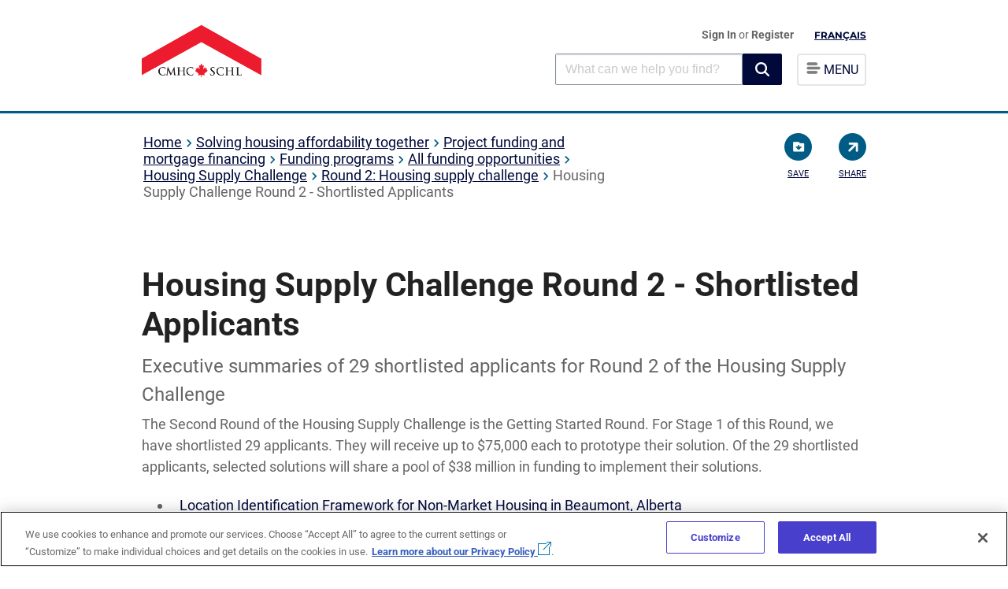

--- FILE ---
content_type: text/html; charset=utf-8
request_url: https://www.cmhc-schl.gc.ca/professionals/project-funding-and-mortgage-financing/funding-programs/all-funding-programs/housing-supply-challenge/round-2-housing-supply-challenge/round-2-applicants
body_size: 44584
content:

<!DOCTYPE html>
<html lang="en" itemscope itemtype="http://schema.org/WebPage">
<!--BEGIN NOINDEX-->
<head>
    
    <meta charset="utf-8">
    <meta http-equiv="X-UA-Compatible" content="IE=edge">
    <meta name="viewport" content="width=device-width,initial-scale=1">
    <meta name="date" content="" />
    
    <link rel="icon" href="/favicon.ico" type="image/x-icon">

    <!-- Apple Touch Icon -->
    <link rel="apple-touch-icon" sizes="180x180" href="/content/project/cmhc/img/logo/chevron_v2.png">
    <link rel="apple-touch-icon" sizes="152x152" href="/content/project/cmhc/img/logo/chevron_v2-152x152.png">
    <link rel="apple-touch-icon" sizes="120x120" href="/content/project/cmhc/img/logo/chevron_v2-120X120.png">
    <link rel="apple-touch-icon" sizes="76x76" href="/content/project/cmhc/img/logo/chevron_v2-76x76.png">

    <!-- Open Graph Image for Social Sharing (including Safari share) -->
    <meta property="og:image" content="/content/project/cmhc/img/logo/chevron_v2.png">
    <meta property="og:image:width" content="1200">
    <meta property="og:image:height" content="630">
<link rel='alternate' hreflang='en' href='https://www.cmhc-schl.gc.ca/professionals/project-funding-and-mortgage-financing/funding-programs/all-funding-programs/housing-supply-challenge/round-2-housing-supply-challenge/round-2-applicants' /><link rel='alternate' hreflang='fr' href='https://www.cmhc-schl.gc.ca/professionnels/financement-de-projets-et-financement-hypothecaire/programmes-de-financement/toutes-les-opportunites-de-financement/defi-doffre-de-logement/cycle-2--defi-doffre-de-logement/deuxieme-cycle-du-defi-doffre-de-logement--preselection' />
    <script src="https://assets.cmhc-schl.gc.ca/global/scripts/project/cmhc/lib/jquery-3-4-1.js?rev=fa92c9cb-cc83-421d-bb7c-e97b4d763661"></script>
    <script async src="https://platform.twitter.com/widgets.js" charset="utf-8"></script>

    

        <script src='https://www.google.com/recaptcha/api.js'></script>

    <title>Housing Supply Challenge Round 2 - Shortlisted Applicants</title>
<meta name="description" content="We have 29 shortlisted applicants for the Second round of the Housing Supply Challenge.  They will receive up to $75,000 each to prototype their solution." />
<meta name="keywords" content="Housing Supply Challenge, CMHC, housing data, increasing housing supply" />
<link rel="canonical" href="https://www.cmhc-schl.gc.ca/professionals/project-funding-and-mortgage-financing/funding-programs/all-funding-programs/housing-supply-challenge/round-2-housing-supply-challenge/round-2-applicants" />


    <!-- Open Graph data -->
<meta property="og:title" content="Shortlisted applicants for Round 2 of the housing supply challenge." />
<meta property="og:description" content="29 shortlisted applicants for Round 2 of the Housing Supply Challenge will each receive  funding to prototype their solutions. " />
<!-- Twitter Card data -->
<meta name="twitter:card" content="summary">
<meta name="twitter:title" content="Shortlisted Applicants for Round 2 of the housing supply challenge. " />
<meta name="twitter:description" content="The Second Round of the Housing Supply Challenge is the Getting Started Round. 29 solutions passed the first evaluation stage." />


    <!-- Google Tag Manager -->
    <script>
        (function (w, d, s, l, i) {
            w[l] = w[l] || []; w[l].push({
                'gtm.start':

                    new Date().getTime(), event: 'gtm.js'
            }); var f = d.getElementsByTagName(s)[0],

                j = d.createElement(s), dl = l != 'dataLayer' ? '&l=' + l : ''; j.async = true; j.src =

                    'https://www.googletagmanager.com/gtm.js?id=' + i + dl; f.parentNode.insertBefore(j, f);

        })(window, document, 'script', 'dataLayer', 'GTM-P3TBKQ');</script>

    <!-- End Google Tag Manager -->

    <style>
        
    </style>



    <link as="style" href="https://assets.cmhc-schl.gc.ca/global/css/project/housingcatalog/google-fonts-lib/montserrat.css?rev=761f5ad0-f807-4e61-9372-7d02dafa625a" onload="this.onload=null;this.rel=&#39;stylesheet&#39;" rel="preload" /><link as="style" href="https://assets.cmhc-schl.gc.ca/global/css/project/housingcatalog/google-fonts-lib/roboto.css?rev=c56ee429-20e1-41fe-9dce-730076a3559b" onload="this.onload=null;this.rel=&#39;stylesheet&#39;" rel="preload" /><link as="style" href="https://assets.cmhc-schl.gc.ca/global/css/feature/foundationcomponents/foundation.css?rev=cca49034-845f-4cd2-b6b8-78299587753e" onload="this.onload=null;this.rel=&#39;stylesheet&#39;" rel="preload" /><link as="style" href="https://assets.cmhc-schl.gc.ca/global/css/feature/foundationcomponents/foundationicons.css?rev=ba671cb3-0c3a-4f76-8184-d827010d2994" onload="this.onload=null;this.rel=&#39;stylesheet&#39;" rel="preload" /><link href="https://assets.cmhc-schl.gc.ca/global/css/project/cmhc/lib/roboto.css?rev=ec984f49-adf3-4349-b6f6-ffc3aac935c8" media="print" onload="this.onload=null;this.media=&#39;all&#39;" rel="stylesheet" /><link href="https://assets.cmhc-schl.gc.ca/global/css/project/cmhc/lib/font-awesome.css?rev=179c8896-2e49-494e-9ad7-0278f771dd12" media="print" onload="this.onload=null;this.media=&#39;all&#39;" rel="stylesheet" /><link href="https://assets.cmhc-schl.gc.ca/global/css/project/cmhc/lib/slick.css?rev=7ec3f3d1-d48a-4f8a-a2e3-e9a22ca5c726" media="print" onload="this.onload=null;this.media=&#39;all&#39;" rel="stylesheet" /><link href="https://assets.cmhc-schl.gc.ca/global/css/project/cmhc/cmhc.css?rev=04a842e2-0cb2-4a36-a707-ba7be0b2724f" rel="stylesheet" /><link href="https://assets.cmhc-schl.gc.ca/global/css/project/cmhc/cmhc-legacy-styles.css?rev=570c7db0-604c-422b-b8a1-194434aef127" media="print" onload="this.onload=null;this.media=&#39;all&#39;" rel="stylesheet" /><link href="https://assets.cmhc-schl.gc.ca/global/css/project/cmhc/cmhc-global-styles.css?rev=4b068c21-423f-4e36-8cce-5f10a4f6f307" rel="stylesheet" /><link href="https://assets.cmhc-schl.gc.ca/global/css/project/cmhc/cmhc-components.css?rev=d0d17a7f-f1c0-46b4-8e87-1eafb12125a5" media="print" onload="this.onload=null;this.media=&#39;all&#39;" rel="stylesheet" /><link href="https://assets.cmhc-schl.gc.ca/global/css/project/cmhc/cmhc-forms.css?rev=88e8e6f7-1208-48c9-a5ec-ac4bd2cb078c" media="print" onload="this.onload=null;this.media=&#39;all&#39;" rel="stylesheet" /><link href="https://assets.cmhc-schl.gc.ca/global/css/project/cmhc/component-control/element-style-control.css?rev=2380b388-bf0c-49b6-b12b-182207e0bb23" rel="stylesheet" /><link href="https://assets.cmhc-schl.gc.ca/global/css/project/cmhc/component-control/element-style-control-cmhc.css?rev=a16d8b61-ec14-4716-afed-143d5c264e26" media="print" onload="this.onload=null;this.media=&#39;all&#39;" rel="stylesheet" /><link href="https://assets.cmhc-schl.gc.ca/global/css/project/cmhc/cmhc-transition.css?rev=4f80210e-b92c-47a1-af79-e338b3a1a507" media="print" onload="this.onload=null;this.media=&#39;all&#39;" rel="stylesheet" /><link href="https://assets.cmhc-schl.gc.ca/global/css/project/cmhc/includes/modal/modal-cmhc.css?rev=dbb102b0-c6d0-47cc-8f04-075cea970b24" media="print" onload="this.onload=null;this.media=&#39;all&#39;" rel="stylesheet" /><!-- Test -->
<!-- OneTrust Cookies Consent Notice start for cmhc-schl.gc.ca -->
<script type="text/javascript" src="https://cdn.cookielaw.org/consent/0193888a-780e-7198-a381-8803b84487dd/OtAutoBlock.js" ></script>
<script src="https://cdn.cookielaw.org/scripttemplates/otSDKStub.js" data-document-language="true" type="text/javascript" charset="UTF-8" data-domain-script="0193888a-780e-7198-a381-8803b84487dd" ></script>
<script type="text/javascript">
function OptanonWrapper() { }
</script>
<!-- OneTrust Cookies Consent Notice end for cmhc-schl.gc.ca -->

<!-- Hotjar Tracking Code for https://www.cmhc-schl.gc.ca/ -->
<script>
  (function (h, o, t, j, a, r) {
    h.hj =
      h.hj ||
      function () {
        (h.hj.q = h.hj.q || []).push(arguments);
      };
    h._hjSettings = { hjid: 1445865, hjsv: 6 };
    a = o.getElementsByTagName("head")[0];
    r = o.createElement("script");
    r.async = 1;
    r.src = t + h._hjSettings.hjid + j + h._hjSettings.hjsv;
    a.appendChild(r);
  })(window, document, "https://static.hotjar.com/c/hotjar-", ".js?sv=");
</script>





</head>
<!--END NOINDEX-->
    <body class="round-2-applicants" id="">
        <!--BEGIN NOINDEX-->
        <!-- Google Tag Manager (noscript) -->
        <noscript>
            <iframe src="https://www.googletagmanager.com/ns.html?id=GTM-P3TBKQ"
                    height="0" width="0" style="display:none;visibility:hidden"></iframe>
        </noscript>
        <!-- End Google Tag Manager (noscript) -->
        <!--END NOINDEX-->
        <input type="hidden" id="hdnpagetype" value="Content Page" />
        <input type="hidden" id="hdncontentlanguage" value="en" />

        <div id="body-wrapper" class="cmhc-container">


                <!--BEGIN NOINDEX-->
<header class="mega-menu-header">
  <!--top navigation code starts-->
  


    <div class="top-nav-empty"></div>

  <!--top navigation code ends-->
    <div class="content-full clear-fix">
        

        <div class="navskip-main">
                <a class="skip-main" href="#maincontent" tabindex="1">Skip to content </a>
        </div>

        <div class="site-title float-left">
            <a onclick="dl_CTA('',this);" class="en-lang" href="/en">
                <img src="https://assets.cmhc-schl.gc.ca/sites/cmhc/shared/imgs/chevron-en.png?rev=19e0635b-89b7-466b-a1b9-5255bd257bd5&amp;h=142&amp;iar=0&amp;w=300" alt="CMHC Home" width="300" height="142" />

                
            </a>
        </div>

        <div class="site-menu float-right">

            <ul>
                <li id="user-profile">
                            <a onclick="dl_CTA('Sign In',this);" href="/api/sitecore/B2CAuthentication/SignIn" id="lnkSignIn">Sign In </a>
or        <a onclick="dl_CTA('Register',this);" href="/cmhc-registration"> Register</a>



<script type="text/javascript">

    $('#lnkSignOut').on('click', function () {
        var url = '/api/sitecore/B2CAuthentication/SignOut';
        var callbackUrl = window.location.protocol + "//" + window.location.hostname + window.location.pathname;
        window.location.href = url + "?callbackUrl=" + callbackUrl;
    });
</script>
                </li>

                <li id="language-btn-wrapper">
                    


    <a href="/professionnels/financement-de-projets-et-financement-hypothecaire/programmes-de-financement/toutes-les-opportunites-de-financement/defi-doffre-de-logement/cycle-2--defi-doffre-de-logement/deuxieme-cycle-du-defi-doffre-de-logement--preselection" onclick="dl_CTA('Fran&#231;ais',this);languagecookie();" class="nav-language">Fran&#231;ais</a>

                </li>
                <li class="default-menu">
                    <div class="menu-list">
                        <a class="navigation-btn">
                            <img src="https://assets.cmhc-schl.gc.ca/sf/project/cmhc/home/hamburger.png?rev=209c76e3-4bb0-457a-9f8f-4452da7a80f9&amp;h=15&amp;iar=0&amp;w=19" alt="" width="19" height="15" />
                            <span class="menutext"> MENU</span>
                        </a>
                    </div>
                </li>

            </ul>
            <div class="search-main">
                    <div class="global-search-box">
                        <link rel="stylesheet" href="https://static.cloud.coveo.com/searchui/v2.10107/css/CoveoFullSearch.css" />
<link rel="stylesheet" href="https://static.cloud.coveo.com/coveoforsitecore/ui/v0.59.10/css/CoveoForSitecore.css" />
<script class="coveo-script" type="text/javascript" src='https://static.cloud.coveo.com/searchui/v2.10107/js/CoveoJsSearch.Lazy.min.js'></script>
<script class="coveo-for-sitecore-script" type="text/javascript" src='https://static.cloud.coveo.com/coveoforsitecore/ui/v0.59.10/js/CoveoForSitecore.Lazy.min.js'></script>
<script type="text/javascript" src="https://static.cloud.coveo.com/searchui/v2.10107/js/cultures/en.js"></script>

<div>


    
    
    <!-- Resources -->
    <div id="SearchResourcesProperties_7da84616916e453e844a935c10590cb7"
         class="CoveoForSitecoreContext"
                    data-sc-should-have-analytics-component='true'
            data-sc-analytics-enabled='true'
            data-sc-current-language='en'
            data-prebind-sc-language-field-name='fieldTranslator'
            data-sc-language-field-name='_language'
            data-sc-labels='{&quot;Created&quot; : &quot;Created&quot; , &quot;Updated By&quot; : &quot;Updated by&quot; , &quot;Language&quot; : &quot;Language&quot; , &quot;Last Time Modified&quot; : &quot;Last time modified.&quot; , &quot;Uniform resource identifier&quot; : &quot;URI&quot; , &quot;Created By&quot; : &quot;Created by&quot; , &quot;Creation Time&quot; : &quot;Creation time.&quot; , &quot;Template&quot; : &quot;Template&quot; , &quot;If the problem persists contact the administrator.&quot; : &quot;If the problem persists contact the administrator.&quot; , &quot;Search is currently unavailable&quot; : &quot;Oops! Something went wrong on the server.&quot; , &quot;Ascending&quot; : &quot;Ascending&quot; , &quot;Descending&quot; : &quot;Descending&quot;}'
            data-sc-maximum-age='900000'
            data-sc-page-name='round-2-applicants'
            data-sc-page-name-full-path='/sitecore/content/CMHC/Sites/Main/Home/professionals/project-funding-and-mortgage-financing/funding-programs/all-funding-programs/housing-supply-challenge/round-2-housing-supply-challenge/round-2-applicants'
            data-sc-index-source-name='Coveo_web_index - Coveo-Prod103-Coveo5'
            data-sc-is-in-experience-editor='false'
            data-sc-is-user-anonymous='true'
            data-sc-item-uri='sitecore://web/{BE65B64B-0DB1-4E94-B312-330CFF44CC7C}?lang=en&amp;ver=1'
            data-sc-item-id='be65b64b-0db1-4e94-b312-330cff44cc7c'
            data-prebind-sc-latest-version-field-name='fieldTranslator'
            data-sc-latest-version-field-name='_latestversion'
            data-sc-rest-endpoint-uri='/coveo/rest'
            data-sc-analytics-endpoint-uri='/coveo/rest/ua'
            data-sc-site-name='cmhc'
            data-sc-field-prefix='f'
            data-sc-field-suffix='31001'
            data-sc-prefer-source-specific-fields='false'
            data-sc-external-fields='[{&quot;fieldName&quot;:&quot;sysattachmentparentid&quot;,&quot;shouldEscape&quot;:false},{&quot;fieldName&quot;:&quot;permanentid&quot;,&quot;shouldEscape&quot;:false}]'
            data-sc-source-specific-fields='[{&quot;fieldName&quot;:&quot;attachmentparentid&quot;},{&quot;fieldName&quot;:&quot;author&quot;},{&quot;fieldName&quot;:&quot;clickableuri&quot;},{&quot;fieldName&quot;:&quot;collection&quot;},{&quot;fieldName&quot;:&quot;concepts&quot;},{&quot;fieldName&quot;:&quot;date&quot;},{&quot;fieldName&quot;:&quot;filetype&quot;},{&quot;fieldName&quot;:&quot;indexeddate&quot;},{&quot;fieldName&quot;:&quot;isattachment&quot;},{&quot;fieldName&quot;:&quot;language&quot;},{&quot;fieldName&quot;:&quot;printableuri&quot;},{&quot;fieldName&quot;:&quot;rowid&quot;},{&quot;fieldName&quot;:&quot;size&quot;},{&quot;fieldName&quot;:&quot;source&quot;},{&quot;fieldName&quot;:&quot;title&quot;},{&quot;fieldName&quot;:&quot;topparent&quot;},{&quot;fieldName&quot;:&quot;topparentid&quot;},{&quot;fieldName&quot;:&quot;transactionid&quot;},{&quot;fieldName&quot;:&quot;uri&quot;},{&quot;fieldName&quot;:&quot;urihash&quot;}]'
>
    </div>
    <script type="text/javascript">
        var endpointConfiguration = {
            itemUri: "sitecore://web/{BE65B64B-0DB1-4E94-B312-330CFF44CC7C}?lang=en&amp;ver=1",
            siteName: "cmhc",
            restEndpointUri: "/coveo/rest"
        };
        if (typeof (CoveoForSitecore) !== "undefined") {
            CoveoForSitecore.SearchEndpoint.configureSitecoreEndpoint(endpointConfiguration);
            CoveoForSitecore.version = "5.0.1227.1";
            var context = document.getElementById("SearchResourcesProperties_7da84616916e453e844a935c10590cb7");
            if (!!context) {
                CoveoForSitecore.Context.configureContext(context);
            }
        }
    </script>
</div>
                        



<script>
    document.addEventListener("CoveoSearchEndpointInitialized", function() {
        var searchboxElement = document.getElementById("_185F67BF-1D73-4AEE-9564-FDE5B0EB24D9");
        searchboxElement.addEventListener("CoveoComponentInitialized", function() {
            CoveoForSitecore.initSearchboxIfStandalone(searchboxElement, "/search");
        });
    })
</script>    <div id="_185F67BF-1D73-4AEE-9564-FDE5B0EB24D9_container" class="coveo-for-sitecore-search-box-container"
           data-prebind-maximum-age='currentMaximumAge'
>
        <div id="_185F67BF-1D73-4AEE-9564-FDE5B0EB24D9"
             class="CoveoSearchbox"
                               data-enable-omnibox='true'
                  data-prebind-maximum-age='currentMaximumAge'
                  data-clear-filters-on-new-query='false'
>
            
            
<script type="text/javascript">
    document.addEventListener("CoveoSearchEndpointInitialized", function() {
        var componentId = "_185F67BF-1D73-4AEE-9564-FDE5B0EB24D9";
        var componentElement = document.getElementById(componentId);

        function showError(error) {
                console.error(error);
        }

        function areCoveoResourcesIncluded() {
            return typeof (Coveo) !== "undefined";
        }

        if (areCoveoResourcesIncluded()) {
            var event = document.createEvent("CustomEvent");
            event.initEvent("CoveoComponentInitialized", false, true);
            
            setTimeout(function() {
                componentElement.dispatchEvent(event);
            }, 0);
        } else {
            componentElement.classList.add("invalid");
            showError("The Coveo Resources component must be included in this page.");
        }
    });
</script>
            <div class="CoveoForSitecoreBindWithUserContext"></div>
            <div class="CoveoForSitecoreExpressions"></div>
            <div class="CoveoForSitecoreConfigureSearchHub" data-sc-search-hub="search"></div>
        </div>
        
    </div>

                        <input type="hidden" id="desktopText" value="What can we help you find?" />
                        <input type="hidden" id="mobileText" value="Search" />

                    </div>
                <div class="menu-list">

                    <a onclick="dl_Navigation('menu', 'open menu');" class="navigation-btn">

                        <img src="https://assets.cmhc-schl.gc.ca/sf/project/cmhc/home/hamburger.png?rev=209c76e3-4bb0-457a-9f8f-4452da7a80f9&amp;h=15&amp;iar=0&amp;w=19" alt="" width="19" height="15" />
                        <span class="menutext">MENU</span>
                    </a>

                </div>
            </div>
        </div>

            <!--ToTestCheckin-->


    <nav>

        <span id="close-menu">
            
            &times;
        </span>
        


    <a href="/info-schl/conditions-dutilisation/conditions-dutilisation-des-medias-sociaux" onclick="dl_CTA('Fran&#231;ais',this);languagecookie();" class="nav-language">Fran&#231;ais</a>

        <ul>

            <li><a onclick="dl_Navigation('menu','Home');" href="/" class=" ">Home</a></li>
            <li>
                <a onclick="dl_Navigation('menu','Professionals');" href="/professionals" class=" ">Professionals</a>
                <ul>
            <li>
                <a onclick="dl_Navigation('menu','Project funding and mortgage financing');" href="/professionals/project-funding-and-mortgage-financing" class=" ">Project funding and mortgage financing</a>
                <ul>
            <li>
                <a onclick="dl_Navigation('menu','Funding programs');" href="/professionals/project-funding-and-mortgage-financing/funding-programs" class=" ">Funding programs</a>
                <ul>
            <li><a onclick="dl_Navigation('menu','Affordable Housing Fund');" href="/professionals/project-funding-and-mortgage-financing/funding-programs/all-funding-programs/affordable-housing-fund?rdlink=1" class=" ">Affordable Housing Fund</a></li>
            <li><a onclick="dl_Navigation('menu','Affordable Housing Innovation Fund');" href="/professionals/project-funding-and-mortgage-financing/funding-programs/all-funding-programs/affordable-housing-innovation-fund?rdlink=1" class=" ">Affordable Housing Innovation Fund</a></li>
            <li><a onclick="dl_Navigation('menu','Apartment Construction Loan Program');" href="/professionals/project-funding-and-mortgage-financing/funding-programs/all-funding-programs/apartment-construction-loan-program?rdlink=1" class=" ">Apartment Construction Loan Program</a></li>
            <li><a onclick="dl_Navigation('menu','Canada Greener Affordable Housing');" href="/professionals/project-funding-and-mortgage-financing/funding-programs/all-funding-programs/canada-greener-affordable-housing-program?rdlink=1" class=" ">Canada Greener Affordable Housing</a></li>
            <li><a onclick="dl_Navigation('menu','Community (social) housing');" href="/professionals/project-funding-and-mortgage-financing/funding-programs/community-housing" class=" ">Community (social) housing</a></li>
            <li><a onclick="dl_Navigation('menu','Federal Lands Initiative');" href="/professionals/project-funding-and-mortgage-financing/funding-programs/all-funding-programs/federal-lands?rdlink=1" class=" ">Federal Lands Initiative</a></li>
            <li><a onclick="dl_Navigation('menu','Funding for Indigenous housing');" href="/professionals/project-funding-and-mortgage-financing/funding-programs/indigenous" class=" ">Funding for Indigenous housing</a></li>
            <li><a onclick="dl_Navigation('menu','Housing Supply Challenge');" href="/professionals/project-funding-and-mortgage-financing/funding-programs/all-funding-programs/housing-supply-challenge?rdlink=1" class=" ">Housing Supply Challenge</a></li>
            <li><a onclick="dl_Navigation('menu','Innovation and research');" href="/professionals/project-funding-and-mortgage-financing/funding-programs/innovation-and-research" class=" ">Innovation and research</a></li>
            <li><a onclick="dl_Navigation('menu','National Housing Strategy Project Profiles');" href="/nhs/nhs-project-profiles?rdlink=1" class=" ">National Housing Strategy Project Profiles</a></li>
            <li><a onclick="dl_Navigation('menu','Rapid Housing Initiative');" href="/professionals/project-funding-and-mortgage-financing/funding-programs/all-funding-programs/rapid-housing?rdlink=1" class=" ">Rapid Housing Initiative</a></li>

                </ul>
            </li>
            <li>
                <a onclick="dl_Navigation('menu','Mortgage Loan Insurance Products');" href="/professionals/project-funding-and-mortgage-financing/mortgage-loan-insurance" class=" ">Mortgage Loan Insurance Products</a>
                <ul>
            <li>
                <a onclick="dl_Navigation('menu','Homeowner and Small Rental Mortgage Loan Insurance');" href="/professionals/project-funding-and-mortgage-financing/mortgage-loan-insurance/mortgage-loan-insurance-homeownership-programs" class=" ">Homeowner and Small Rental Mortgage Loan Insurance</a>
                <ul>
            <li><a onclick="dl_Navigation('menu','CMHC Second Home');" href="/professionals/project-funding-and-mortgage-financing/mortgage-loan-insurance/mortgage-loan-insurance-homeownership-programs/second-home" class=" ">CMHC Second Home</a></li>
            <li><a onclick="dl_Navigation('menu','CMHC Purchase');" href="/professionals/project-funding-and-mortgage-financing/mortgage-loan-insurance/mortgage-loan-insurance-homeownership-programs/purchase" class=" ">CMHC Purchase</a></li>
            <li><a onclick="dl_Navigation('menu','CMHC Improvement');" href="/professionals/project-funding-and-mortgage-financing/mortgage-loan-insurance/mortgage-loan-insurance-homeownership-programs/improvement" class=" ">CMHC Improvement</a></li>
            <li><a onclick="dl_Navigation('menu','CMHC Income Property');" href="/professionals/project-funding-and-mortgage-financing/mortgage-loan-insurance/mortgage-loan-insurance-homeownership-programs/income-property" class=" ">CMHC Income Property</a></li>
            <li><a onclick="dl_Navigation('menu','CMHC Refinance');" href="/professionals/project-funding-and-mortgage-financing/mortgage-loan-insurance/mortgage-loan-insurance-homeownership-programs/refinance" class=" ">CMHC Refinance</a></li>
            <li><a onclick="dl_Navigation('menu','CMHC Newcomers');" href="/professionals/project-funding-and-mortgage-financing/mortgage-loan-insurance/mortgage-loan-insurance-homeownership-programs/newcomers" class=" ">CMHC Newcomers</a></li>
            <li><a onclick="dl_Navigation('menu','CMHC Self-Employed');" href="/professionals/project-funding-and-mortgage-financing/mortgage-loan-insurance/mortgage-loan-insurance-homeownership-programs/self-employed" class=" ">CMHC Self-Employed</a></li>
            <li><a onclick="dl_Navigation('menu','CMHC Portability');" href="/professionals/project-funding-and-mortgage-financing/mortgage-loan-insurance/mortgage-loan-insurance-homeownership-programs/portability" class=" ">CMHC Portability</a></li>
            <li><a onclick="dl_Navigation('menu','Eco Products for Lenders');" href="/professionals/project-funding-and-mortgage-financing/mortgage-loan-insurance/mortgage-loan-insurance-homeownership-programs/eco-products-for-lenders" class=" ">Eco Products for Lenders</a></li>

                </ul>
            </li>
            <li>
                <a onclick="dl_Navigation('menu','Multi-Unit and Rental Housing');" href="/professionals/project-funding-and-mortgage-financing/mortgage-loan-insurance/multi-unit-insurance" class=" ">Multi-Unit and Rental Housing</a>
                <ul>
            <li><a onclick="dl_Navigation('menu','MLI Select');" href="/professionals/project-funding-and-mortgage-financing/mortgage-loan-insurance/multi-unit-insurance/mliselect" class=" ">MLI Select</a></li>

                </ul>
            </li>
            <li><a onclick="dl_Navigation('menu','Default, claims and properties for sale');" href="/professionals/project-funding-and-mortgage-financing/mortgage-loan-insurance/default-claims-and-properties-for-sale" class=" ">Default, claims and properties for sale</a></li>
            <li><a onclick="dl_Navigation('menu','Underwriting centre');" href="/professionals/project-funding-and-mortgage-financing/mortgage-loan-insurance/cmhc-underwriting-centre" class=" ">Underwriting centre</a></li>
            <li><a onclick="dl_Navigation('menu','emili');" href="/professionals/project-funding-and-mortgage-financing/mortgage-loan-insurance/emili" class=" ">emili</a></li>
            <li><a onclick="dl_Navigation('menu','NHA approved lenders');" href="/professionals/project-funding-and-mortgage-financing/mortgage-loan-insurance/nha-approved-lenders" class=" ">NHA approved lenders</a></li>
            <li><a onclick="dl_Navigation('menu','Calculating GDS / TDS');" href="/professionals/project-funding-and-mortgage-financing/mortgage-loan-insurance/calculating-gds-tds" class=" ">Calculating GDS / TDS</a></li>
            <li><a onclick="dl_Navigation('menu','How to recognize and report mortgage fraud');" href="/professionals/project-funding-and-mortgage-financing/mortgage-loan-insurance/mortgage-fraud" class=" ">How to recognize and report mortgage fraud</a></li>
            <li><a onclick="dl_Navigation('menu','Contact mortgage loan insurance');" href="/professionals/project-funding-and-mortgage-financing/mortgage-loan-insurance/contact-mortgage-loan-insurance" class=" ">Contact mortgage loan insurance</a></li>
            <li><a onclick="dl_Navigation('menu','Insured Mortgage Purchase Program (IMPP)');" href="/professionals/project-funding-and-mortgage-financing/mortgage-loan-insurance/insured-mortgage-purchase-program" class=" ">Insured Mortgage Purchase Program (IMPP)</a></li>

                </ul>
            </li>
            <li>
                <a onclick="dl_Navigation('menu','Securitization');" href="/professionals/project-funding-and-mortgage-financing/securitization" class=" ">Securitization</a>
                <ul>
            <li><a onclick="dl_Navigation('menu','NHA Mortgage Backed Securities');" href="/professionals/project-funding-and-mortgage-financing/securitization/nha-mbs" class=" ">NHA Mortgage Backed Securities</a></li>
            <li><a onclick="dl_Navigation('menu','Canada Mortgage Bonds');" href="/professionals/project-funding-and-mortgage-financing/securitization/canada-mortgage-bonds" class=" ">Canada Mortgage Bonds</a></li>
            <li><a onclick="dl_Navigation('menu','Canadian registered covered bonds');" href="/professionals/project-funding-and-mortgage-financing/securitization/canadian-registered-covered-bonds" class=" ">Canadian registered covered bonds</a></li>
            <li><a onclick="dl_Navigation('menu','Blockchain in the housing industry');" href="/professionals/project-funding-and-mortgage-financing/securitization/blockchain-housing-industry" class=" ">Blockchain in the housing industry
</a></li>

                </ul>
            </li>

                </ul>
            </li>
            <li>
                <a onclick="dl_Navigation('menu','Housing markets, data and research');" href="/professionals/housing-markets-data-and-research" class=" ">Housing markets, data and research</a>
                <ul>
            <li>
                <a onclick="dl_Navigation('menu','Housing markets');" href="/professionals/housing-markets-data-and-research/market-reports" class=" ">Housing markets</a>
                <ul>
            <li><a onclick="dl_Navigation('menu','Housing market reports');" href="/professionals/housing-markets-data-and-research/market-reports/housing-market" class=" ">Housing market reports</a></li>
            <li><a onclick="dl_Navigation('menu','Mortgage market and consumer reports');" href="/professionals/housing-markets-data-and-research/market-reports/mortgage-market" class=" ">Mortgage market and consumer reports</a></li>

                </ul>
            </li>
            <li>
                <a onclick="dl_Navigation('menu','Housing research');" href="/professionals/housing-markets-data-and-research/housing-research" class=" ">Housing research</a>
                <ul>
            <li>
                <a onclick="dl_Navigation('menu','Consultations');" href="/professionals/housing-markets-data-and-research/housing-research/consultations" class=" ">Consultations</a>
                <ul>
            <li>
                <a onclick="dl_Navigation('menu','Prohibition on the Purchase of Residential Property by Non-Canadians Act');" href="/professionals/housing-markets-data-and-research/housing-research/consultations/prohibition-purchase-residential-property-non-canadians-act" class=" ">Prohibition on the Purchase of Residential Property by Non-Canadians Act</a>
                <ul>
            <li><a onclick="dl_Navigation('menu','Prohibition on the Purchase of Residential Property by Non-Canadians Act – Frequently asked questions');" href="/professionals/housing-markets-data-and-research/housing-research/consultations/prohibition-purchase-residential-property-non-canadians-act/faq" class=" ">Prohibition on the Purchase of Residential Property by Non-Canadians Act – Frequently asked questions</a></li>

                </ul>
            </li>

                </ul>
            </li>
            <li><a onclick="dl_Navigation('menu','Housing research reports');" href="/professionals/housing-markets-data-and-research/housing-research/research-reports" class=" ">Housing research reports</a></li>
            <li>
                <a onclick="dl_Navigation('menu','Housing surveys');" href="/professionals/housing-markets-data-and-research/housing-research/surveys" class=" ">Housing surveys</a>
                <ul>
            <li><a onclick="dl_Navigation('menu','Mortgage consumer surveys');" href="/professionals/housing-markets-data-and-research/housing-research/surveys/mortgage-consumer-surveys" class=" ">Mortgage consumer surveys</a></li>

                </ul>
            </li>
            <li><a onclick="dl_Navigation('menu','Research awards and scholarships');" href="/professionals/housing-markets-data-and-research/housing-research/awards-and-scholarships" class=" ">Research awards and scholarships</a></li>
            <li><a onclick="dl_Navigation('menu','Understanding core housing need');" href="/professionals/housing-markets-data-and-research/housing-research/core-housing-need" class=" ">Understanding core housing need</a></li>
            <li><a onclick="dl_Navigation('menu','Collaborative Housing Research Network');" href="/professionals/housing-markets-data-and-research/housing-research/collaborative-housing-research-network" class=" ">Collaborative Housing Research Network</a></li>

                </ul>
            </li>
            <li>
                <a onclick="dl_Navigation('menu','Housing data');" href="/professionals/housing-markets-data-and-research/housing-data" class=" ">Housing data</a>
                <ul>
            <li>
                <a onclick="dl_Navigation('menu','Data tables');" href="/professionals/housing-markets-data-and-research/housing-data/data-tables" class=" ">Data tables</a>
                <ul>
            <li><a onclick="dl_Navigation('menu','Household characteristics data');" href="/professionals/housing-markets-data-and-research/housing-data/data-tables/household-characteristics" class=" ">Household characteristics data</a></li>
            <li><a onclick="dl_Navigation('menu','Housing market data');" href="/professionals/housing-markets-data-and-research/housing-data/data-tables/housing-market-data" class=" ">Housing market data</a></li>
            <li><a onclick="dl_Navigation('menu','Mortgage and debt data');" href="/professionals/housing-markets-data-and-research/housing-data/data-tables/mortgage-and-debt" class=" ">Mortgage and debt data</a></li>
            <li><a onclick="dl_Navigation('menu','Rental market data');" href="/professionals/housing-markets-data-and-research/housing-data/data-tables/rental-market" class=" ">Rental market data</a></li>

                </ul>
            </li>
            <li><a onclick="dl_Navigation('menu','Housing market information portal');" href="https://www.cmhc-schl.gc.ca/hmiportal" class=" ">Housing market information portal</a></li>
            <li><a onclick="dl_Navigation('menu','Residential Mortgage Industry Data Dashboard');" href="/professionals/housing-markets-data-and-research/housing-data/residential-mortgage-industry-data-dashboard" class=" ">Residential Mortgage Industry Data Dashboard</a></li>
            <li><a onclick="dl_Navigation('menu','CMHC licence agreement for the use of data');" href="/professionals/housing-markets-data-and-research/housing-data/cmhc-licence-agreement-use-of-data" class=" ">CMHC licence agreement for the use of data</a></li>
            <li><a onclick="dl_Navigation('menu','Housing Knowledge Centre');" href="/library?rdlink=1" class=" ">Housing Knowledge Centre</a></li>

                </ul>
            </li>

                </ul>
            </li>
            <li>
                <a onclick="dl_Navigation('menu','Industry innovation and leadership');" href="/professionals/industry-innovation-and-leadership" class=" ">Industry innovation and leadership</a>
                <ul>
            <li><a onclick="dl_Navigation('menu','Housing innovation');" href="/professionals/industry-innovation-and-leadership/housing-innovation" class=" ">Housing innovation</a></li>
            <li>
                <a onclick="dl_Navigation('menu','Our Partners');" href="/professionals/industry-innovation-and-leadership/our-partners" class=" ">Our Partners</a>
                <ul>
            <li><a onclick="dl_Navigation('menu','Partnerships');" href="/professionals/industry-innovation-and-leadership/our-partners/partnerships" class=" ">Partnerships</a></li>
            <li><a onclick="dl_Navigation('menu','Federal, Provincial and Territorial Forum on Housing');" href="/professionals/industry-innovation-and-leadership/our-partners/partnering-provinces-territories" class=" ">Federal, Provincial and Territorial Forum on Housing</a></li>

                </ul>
            </li>
            <li>
                <a onclick="dl_Navigation('menu','Industry collaboration');" href="/professionals/industry-innovation-and-leadership/industry-collaboration" class=" ">Industry collaboration</a>
                <ul>
            <li><a onclick="dl_Navigation('menu','Expert Community on Housing (ECoH)');" href="/professionals/industry-innovation-and-leadership/industry-collaboration/expert-community-on-housing" class=" ">Expert Community on Housing (ECoH)</a></li>

                </ul>
            </li>
            <li>
                <a onclick="dl_Navigation('menu','Industry expertise');" href="/professionals/industry-innovation-and-leadership/industry-expertise" class=" ">Industry expertise</a>
                <ul>
            <li><a onclick="dl_Navigation('menu','Affordable housing');" href="/professionals/industry-innovation-and-leadership/industry-expertise/affordable-housing" class=" ">Affordable housing</a></li>
            <li><a onclick="dl_Navigation('menu','Indigenous housing');" href="/professionals/industry-innovation-and-leadership/industry-expertise/indigenous-housing" class=" ">Indigenous housing 

</a></li>
            <li><a onclick="dl_Navigation('menu','Senior housing');" href="/professionals/industry-innovation-and-leadership/industry-expertise/senior-housing" class=" ">Senior housing</a></li>
            <li><a onclick="dl_Navigation('menu','Accessible and adaptable housing');" href="/professionals/industry-innovation-and-leadership/industry-expertise/accessible-adaptable-housing" class=" ">Accessible and adaptable housing</a></li>
            <li><a onclick="dl_Navigation('menu','Developing sustainable housing');" href="/professionals/industry-innovation-and-leadership/industry-expertise/sustainable-housing" class=" ">Developing sustainable housing</a></li>
            <li><a onclick="dl_Navigation('menu','Resources for mortgage professionals');" href="/professionals/industry-innovation-and-leadership/industry-expertise/resources-for-mortgage-professionals" class=" ">Resources for mortgage professionals</a></li>
            <li><a onclick="dl_Navigation('menu','CMHC newsletters');" href="/cmhc-enewsletters?rdlink=1" class=" ">CMHC newsletters</a></li>

                </ul>
            </li>

                </ul>
            </li>
            <li>
                <a onclick="dl_Navigation('menu','Events and speakers');" href="/professionals/events-and-speakers" class=" ">Events and speakers</a>
                <ul>
            <li><a onclick="dl_Navigation('menu','Conferences');" href="/professionals/events-and-speakers/conferences" class=" ">Conferences</a></li>
            <li>
                <a onclick="dl_Navigation('menu','Speakers’ bureau');" href="/professionals/events-and-speakers/speakers-bureau" class=" ">Speakers’ bureau</a>
                <ul>
            <li><a onclick="dl_Navigation('menu','Speakers&amp;rsquo; Bureau request form');" href="/professionals/events-and-speakers/speakers-bureau/request-speaker" class=" ">Speakers&rsquo; Bureau request form</a></li>

                </ul>
            </li>

                </ul>
            </li>

                </ul>
            </li>
            <li>
                <a onclick="dl_Navigation('menu','Consumers');" href="/consumers" class=" ">Consumers</a>
                <ul>
            <li>
                <a onclick="dl_Navigation('menu','Buying a home');" href="/consumers/home-buying" class=" ">Buying a home</a>
                <ul>
            <li>
                <a onclick="dl_Navigation('menu','Homebuying calculators');" href="/consumers/home-buying/calculators" class=" ">Homebuying calculators</a>
                <ul>
            <li><a onclick="dl_Navigation('menu','Mortgage calculator');" href="/consumers/home-buying/calculators/mortgage-calculator" class=" ">Mortgage calculator</a></li>
            <li><a onclick="dl_Navigation('menu','Affordability calculator');" href="/consumers/home-buying/calculators/affordability-calculator" class=" ">Affordability calculator</a></li>
            <li><a onclick="dl_Navigation('menu','Debt service calculator');" href="/consumers/home-buying/calculators/debt-service-calculator" class=" ">Debt service calculator</a></li>

                </ul>
            </li>
            <li>
                <a onclick="dl_Navigation('menu','Buying guides');" href="/consumers/home-buying/buying-guides" class=" ">Buying guides</a>
                <ul>
            <li><a onclick="dl_Navigation('menu','Homebuying step by step');" href="/consumers/home-buying/buying-guides/home-buying" class=" ">Homebuying step by step</a></li>
            <li><a onclick="dl_Navigation('menu','CMHC&#39;s condominium buyer&#39;s guide');" href="/consumers/home-buying/buying-guides/condominium" class=" ">CMHC's condominium buyer's guide</a></li>

                </ul>
            </li>
            <li>
                <a onclick="dl_Navigation('menu','Mortgage loan insurance for consumers');" href="/consumers/home-buying/mortgage-loan-insurance-for-consumers" class=" ">Mortgage loan insurance for consumers</a>
                <ul>
            <li><a onclick="dl_Navigation('menu','What is CMHC mortgage loan insurance?');" href="/consumers/home-buying/mortgage-loan-insurance-for-consumers/what-is-mortgage-loan-insurance" class=" ">What is CMHC mortgage loan insurance?</a></li>
            <li><a onclick="dl_Navigation('menu','Do I qualify for mortgage loan insurance?');" href="/consumers/home-buying/mortgage-loan-insurance-for-consumers/what-are-the-general-requirements-to-qualify-for-homeowner-mortgage-loan-insurance" class=" ">Do I qualify for mortgage loan insurance?</a></li>
            <li><a onclick="dl_Navigation('menu','CMHC mortgage loan insurance costs');" href="/consumers/home-buying/mortgage-loan-insurance-for-consumers/cmhc-mortgage-loan-insurance-cost" class=" ">CMHC mortgage loan insurance costs</a></li>
            <li>
                <a onclick="dl_Navigation('menu','CMHC&#39;s Eco Products');" href="/consumers/home-buying/mortgage-loan-insurance-for-consumers/cmhc-eco-products" class=" ">CMHC's Eco Products</a>
                <ul>
            <li><a onclick="dl_Navigation('menu','CMHC’s Eco Improvement');" href="/consumers/home-buying/mortgage-loan-insurance-for-consumers/cmhc-eco-products/cmhc-eco-improvement" class=" ">CMHC’s Eco Improvement</a></li>
            <li><a onclick="dl_Navigation('menu','CMHC Eco Plus');" href="/consumers/home-buying/mortgage-loan-insurance-for-consumers/cmhc-eco-products/cmhc-eco-plus" class=" ">CMHC Eco Plus</a></li>

                </ul>
            </li>
            <li><a onclick="dl_Navigation('menu','CMHC — home renovation financing options');" href="/consumers/home-buying/mortgage-loan-insurance-for-consumers/cmhc-home-renovation-financing-options" class=" ">CMHC — home renovation financing options</a></li>
            <li><a onclick="dl_Navigation('menu','FAQs — mortgage loan insurance');" href="/consumers/home-buying/mortgage-loan-insurance-for-consumers/faqs-mortgage-loan-insurance" class=" ">
FAQs — mortgage loan insurance</a></li>

                </ul>
            </li>
            <li><a onclick="dl_Navigation('menu','Incentives for homebuyers');" href="/consumers/home-buying/government-of-canada-programs-to-support-homebuyers" class=" ">Incentives for homebuyers</a></li>
            <li><a onclick="dl_Navigation('menu','Newcomers');" href="/consumers/home-buying/newcomers" class=" ">Newcomers</a></li>
            <li><a onclick="dl_Navigation('menu','The First-Time Home Buyer Incentive');" href="/consumers/home-buying/first-time-home-buyer-incentive" class=" ">The First-Time Home Buyer Incentive</a></li>

                </ul>
            </li>
            <li>
                <a onclick="dl_Navigation('menu','Owning a home');" href="/consumers/owning-a-home" class=" ">Owning a home</a>
                <ul>
            <li>
                <a onclick="dl_Navigation('menu','Manage your mortgage');" href="/consumers/owning-a-home/mortgage-management" class=" ">Manage your mortgage
</a>
                <ul>
            <li><a onclick="dl_Navigation('menu','Mortgage fraud');" href="/consumers/owning-a-home/mortgage-management/mortgage-fraud" class=" ">Mortgage fraud</a></li>
            <li><a onclick="dl_Navigation('menu','Mortgage planning tips');" href="/consumers/owning-a-home/mortgage-management/mortgage-planning-tips-cmhc" class=" ">Mortgage planning tips</a></li>
            <li><a onclick="dl_Navigation('menu','Plan and manage your mortgage');" href="/consumers/owning-a-home/mortgage-management/plan-and-manage-your-mortgage" class=" ">Plan and manage your mortgage</a></li>
            <li><a onclick="dl_Navigation('menu','Your credit report');" href="/consumers/owning-a-home/mortgage-management/your-credit-report" class=" ">Your credit report</a></li>
            <li><a onclick="dl_Navigation('menu','Your home value');" href="/consumers/owning-a-home/mortgage-management/your-home-value" class=" ">Your home value</a></li>

                </ul>
            </li>
            <li>
                <a onclick="dl_Navigation('menu','Aging in place');" href="/consumers/owning-a-home/aging-in-place" class=" ">Aging in place</a>
                <ul>
            <li><a onclick="dl_Navigation('menu','Housing options for Seniors');" href="/consumers/owning-a-home/aging-in-place/housing-options-for-seniors" class=" ">Housing options for Seniors</a></li>
            <li><a onclick="dl_Navigation('menu','Housing and finance tips');" href="/consumers/owning-a-home/aging-in-place/housing-and-finance-tips" class=" ">Housing and finance tips</a></li>
            <li><a onclick="dl_Navigation('menu','Mortgage financing options for people 55+');" href="/consumers/owning-a-home/aging-in-place/mortgage-financing-options-for-people-55-and-above" class=" ">Mortgage financing options for people 55+</a></li>
            <li><a onclick="dl_Navigation('menu','Preventing fraud and financial abuse');" href="/consumers/owning-a-home/aging-in-place/preventing-fraud-and-financial-abuse" class=" ">Preventing fraud and financial abuse</a></li>

                </ul>
            </li>

                </ul>
            </li>
            <li>
                <a onclick="dl_Navigation('menu','Renting a home');" href="/consumers/renting-a-home" class=" ">Renting a home
</a>
                <ul>
            <li>
                <a onclick="dl_Navigation('menu','I want to rent');" href="/consumers/renting-a-home/i-want-to-rent" class=" ">I want to rent</a>
                <ul>
            <li><a onclick="dl_Navigation('menu','Things to consider before renting');" href="/consumers/renting-a-home/i-want-to-rent/things-to-consider-before-renting" class=" ">Things to consider before renting</a></li>
            <li><a onclick="dl_Navigation('menu','Types of housing for rent in Canada');" href="/consumers/renting-a-home/i-want-to-rent/types-of-housing-for-rent-in-canada" class=" ">Types of housing for rent in Canada</a></li>
            <li><a onclick="dl_Navigation('menu','Finding or advertising a rental property');" href="/consumers/renting-a-home/i-want-to-rent/finding-or-advertising-a-rental-property" class=" ">Finding or advertising a rental property</a></li>
            <li><a onclick="dl_Navigation('menu','Visiting the rental property');" href="/consumers/renting-a-home/i-want-to-rent/visiting-the-rental-property" class=" ">Visiting the rental property</a></li>
            <li><a onclick="dl_Navigation('menu','Lease and rental agreements');" href="/consumers/renting-a-home/i-want-to-rent/lease-and-rental-agreements" class=" ">Lease and rental agreements</a></li>
            <li><a onclick="dl_Navigation('menu','Signing the lease');" href="/consumers/renting-a-home/i-want-to-rent/signing-lease" class=" ">Signing the lease</a></li>
            <li><a onclick="dl_Navigation('menu','Credit checks and bad credit');" href="/consumers/renting-a-home/i-want-to-rent/credit-checks-and-bad-credit" class=" ">Credit checks and bad credit</a></li>
            <li><a onclick="dl_Navigation('menu','Rental payments and deposits&lt;br&gt;');" href="/consumers/renting-a-home/i-want-to-rent/rental-payments-and-deposits" class=" ">Rental payments and deposits<br></a></li>
            <li><a onclick="dl_Navigation('menu','Roommates and pets');" href="/consumers/renting-a-home/i-want-to-rent/roommates-and-pets" class=" ">Roommates and pets</a></li>

                </ul>
            </li>
            <li>
                <a onclick="dl_Navigation('menu','I am renting');" href="/consumers/renting-a-home/i-am-renting" class=" ">I am renting</a>
                <ul>
            <li><a onclick="dl_Navigation('menu','Moving day');" href="/consumers/renting-a-home/i-am-renting/moving-day" class=" ">Moving day</a></li>
            <li><a onclick="dl_Navigation('menu','Landlord/Tenant responsibilities');" href="/consumers/renting-a-home/i-am-renting/landlord-tenant-responsibilities" class=" ">Landlord/Tenant responsibilities</a></li>
            <li><a onclick="dl_Navigation('menu','Inspections');" href="/consumers/renting-a-home/i-am-renting/inspections" class=" ">Inspections</a></li>
            <li><a onclick="dl_Navigation('menu','Maintenance and repairs');" href="/consumers/renting-a-home/i-am-renting/maintenance-repairs" class=" ">Maintenance and repairs</a></li>
            <li><a onclick="dl_Navigation('menu','Complaints and evictions');" href="/consumers/renting-a-home/i-am-renting/compliants-evictions" class=" ">Complaints and evictions</a></li>
            <li><a onclick="dl_Navigation('menu','Rent increases');" href="/consumers/renting-a-home/i-am-renting/rent-increases" class=" ">Rent increases</a></li>
            <li><a onclick="dl_Navigation('menu','When you can&#39;t pay rent');" href="/consumers/renting-a-home/i-am-renting/when-you-cant-pay-rent" class=" ">When you can't pay rent</a></li>
            <li><a onclick="dl_Navigation('menu','Renewing or terminating the lease');" href="/consumers/renting-a-home/i-am-renting/renewing-or-terminating-lease" class=" ">Renewing or terminating the lease</a></li>
            <li><a onclick="dl_Navigation('menu','Moving out');" href="/consumers/renting-a-home/i-am-renting/moving-out" class=" ">Moving out</a></li>

                </ul>
            </li>
            <li><a onclick="dl_Navigation('menu','One-Time Top-Up to the Canada Housing Benefit');" href="/consumers/renting-a-home/one-time-top-up-canada-housing-benefit" class=" ">One-Time Top-Up to the Canada Housing Benefit</a></li>
            <li><a onclick="dl_Navigation('menu','COVID&amp;#8209;19: eviction bans and suspensions to support renters');" href="/consumers/renting-a-home/covid-19-eviction-bans-and-suspensions-to-support-renters" class=" ">COVID&#8209;19: eviction bans and suspensions to support renters</a></li>

                </ul>
            </li>

                </ul>
            </li>
            <li>
                <a onclick="dl_Navigation('menu','About CMHC');" href="/about-us" class="current-page-ancestor ">About CMHC</a>
                <ul>
            <li><a onclick="dl_Navigation('menu','CMHC’s goals, values and commitment to housing');" href="/about-us/cmhcs-story" class=" ">CMHC’s goals, values and commitment to housing</a></li>
            <li><a onclick="dl_Navigation('menu','Discover Life at CMHC');" href="https://www.cmhc-schl.gc.ca/en/working-at-cmhc" class=" ">Discover Life at CMHC</a></li>
            <li>
                <a onclick="dl_Navigation('menu','Management and governance');" href="/about-us/management-and-governance" class=" ">Management and governance</a>
                <ul>
            <li><a onclick="dl_Navigation('menu','Speakers’ bureau');" href="/professionals/events-and-speakers/speakers-bureau?rdlink=1" class=" ">Speakers’ bureau</a></li>
            <li><a onclick="dl_Navigation('menu','CMHC&#39;s Annual Public Meeting');" href="/about-us/management-and-governance/annual-public-meeting" class=" ">CMHC's Annual Public Meeting</a></li>
            <li><a onclick="dl_Navigation('menu','CMHC’s board of directors and committees');" href="/about-us/management-and-governance/board-of-directors-and-its-committees" class=" ">CMHC’s board of directors and committees</a></li>
            <li><a onclick="dl_Navigation('menu','Our management committee');" href="/about-us/management-and-governance/our-management-committee" class=" ">Our management committee</a></li>
            <li>
                <a onclick="dl_Navigation('menu','Pension governance');" href="/about-us/management-and-governance/pension-and-governance-at-cmhc" class=" ">Pension governance</a>
                <ul>
            <li><a onclick="dl_Navigation('menu','Pension overview');" href="/about-us/management-and-governance/pension-and-governance-at-cmhc/pension-overview" class=" ">Pension overview</a></li>
            <li><a onclick="dl_Navigation('menu','Key roles and responsibilities');" href="/about-us/management-and-governance/pension-and-governance-at-cmhc/key-roles-and-responsibilities" class=" ">Key roles and responsibilities</a></li>
            <li><a onclick="dl_Navigation('menu','Annual reports');" href="/about-us/management-and-governance/pension-and-governance-at-cmhc/annual-reports" class=" ">Annual reports</a></li>

                </ul>
            </li>

                </ul>
            </li>
            <li>
                <a onclick="dl_Navigation('menu','Corporate reporting');" href="/about-us/corporate-reporting" class=" ">Corporate reporting</a>
                <ul>
            <li><a onclick="dl_Navigation('menu','CMHC’s 2024 Annual Report');" href="/about-us/corporate-reporting/cmhc-annual-report" class=" ">CMHC’s 2024 Annual Report</a></li>
            <li><a onclick="dl_Navigation('menu','Program evaluation');" href="/about-us/corporate-reporting/program-evaluation" class=" ">Program evaluation</a></li>
            <li><a onclick="dl_Navigation('menu','Quarterly financial reports');" href="/about-us/corporate-reporting/quarterly-financial-reports" class=" ">Quarterly financial reports</a></li>
            <li><a onclick="dl_Navigation('menu','Joint auditors special examination report to CMHC board 2018');" href="/about-us/corporate-reporting/report-joint-auditors-board-directors-cmhc" class=" ">Joint auditors special examination report to CMHC board 2018</a></li>
            <li><a onclick="dl_Navigation('menu','CMHC&amp;rsquo;s Insured Mortgage Deferral');" href="/about-us/corporate-reporting/mortgage-deferral-numbers" class=" ">CMHC&rsquo;s Insured Mortgage Deferral</a></li>
            <li><a onclick="dl_Navigation('menu','Corporate Plan Summary');" href="/about-us/corporate-reporting/summary-of-the-corporate-plan" class=" ">Corporate Plan Summary</a></li>
            <li>
                <a onclick="dl_Navigation('menu','Transparency');" href="/about-us/corporate-reporting/transparency" class=" ">Transparency</a>
                <ul>
            <li><a onclick="dl_Navigation('menu','Access to information and privacy protection');" href="/about-us/corporate-reporting/transparency/access-to-information-and-privacy-protection" class=" ">Access to information and privacy protection</a></li>
            <li><a onclick="dl_Navigation('menu','Accessibility at CMHC');" href="/about-us/corporate-reporting/transparency/accessibility-at-cmhc" class=" ">Accessibility at CMHC</a></li>
            <li><a onclick="dl_Navigation('menu','Accessibility feedback process');" href="/about-us/corporate-reporting/transparency/accessibility-feedback-process" class=" ">Accessibility feedback process</a></li>
            <li><a onclick="dl_Navigation('menu','Briefing materials');" href="/about-us/corporate-reporting/transparency/briefing-materials" class=" ">Briefing materials</a></li>
            <li>
                <a onclick="dl_Navigation('menu','Procurement');" href="/about-us/corporate-reporting/transparency/procurement" class=" ">Procurement</a>
                <ul>
            <li><a onclick="dl_Navigation('menu','Vendor Diversity Program');" href="/about-us/corporate-reporting/transparency/procurement/cmhc-vendor-diversity-program" class=" ">Vendor Diversity Program</a></li>

                </ul>
            </li>
            <li><a onclick="dl_Navigation('menu','Travel, hospitality and conference expenditures');" href="/about-us/corporate-reporting/transparency/travel-hospitality-and-conference-expenditures" class=" ">Travel, hospitality and conference expenditures</a></li>

                </ul>
            </li>

                </ul>
            </li>
            <li>
                <a onclick="dl_Navigation('menu','Contact us');" href="/about-us/contact-us" class=" ">Contact us</a>
                <ul>
            <li><a onclick="dl_Navigation('menu','Contact mortgage loan insurance');" href="/professionals/project-funding-and-mortgage-financing/mortgage-loan-insurance/contact-mortgage-loan-insurance?rdlink=1" class=" ">Contact mortgage loan insurance</a></li>
            <li><a onclick="dl_Navigation('menu','Indigenous and the North Housing Solutions');" href="/about-us/contact-us/indigenous-housing-specialists" class=" ">Indigenous and the North Housing Solutions</a></li>
            <li><a onclick="dl_Navigation('menu','National office');" href="/about-us/contact-us/national-office" class=" ">National office</a></li>
            <li><a onclick="dl_Navigation('menu','Regional offices');" href="/about-us/contact-us/regional-offices" class=" ">Regional offices</a></li>
            <li><a onclick="dl_Navigation('menu','Granville lsland');" href="https://granvilleisland.com/" class=" ">Granville lsland</a></li>
            <li><a onclick="dl_Navigation('menu','Holiday service hours');" href="/about-us/contact-us/holiday-hours" class=" ">Holiday service hours</a></li>

                </ul>
            </li>

                </ul>
            </li>
            <li><a onclick="dl_Navigation('menu','Media Newsroom');" href="/media-newsroom" class=" ">Media Newsroom</a></li>
            <li>
                <a onclick="dl_Navigation('menu','National Housing Strategy');" href="/nhs" class=" ">National Housing Strategy</a>
                <ul>
            <li>
                <a onclick="dl_Navigation('menu','What is the strategy?');" href="/nhs/guidepage-strategy" class=" ">What is the strategy?</a>
                <ul>
            <li><a onclick="dl_Navigation('menu','About the initiatives');" href="/nhs/guidepage-strategy/about-the-initiatives" class=" ">About the initiatives</a></li>
            <li><a onclick="dl_Navigation('menu','How to apply');" href="/nhs/guidepage-strategy/how-to-apply" class=" ">How to apply</a></li>
            <li><a onclick="dl_Navigation('menu','Help and resources');" href="/nhs/guidepage-strategy/help-and-resources" class=" ">Help and resources</a></li>
            <li><a onclick="dl_Navigation('menu','The National Housing Strategy Glossary of Common Terms');" href="/nhs/guidepage-strategy/glossary" class=" ">The National Housing Strategy Glossary of Common Terms</a></li>

                </ul>
            </li>
            <li><a onclick="dl_Navigation('menu','Federal/Provincial/Territorial housing agreements');" href="/nhs/federal-provincial-territorial-housing-agreements" class=" ">Federal/Provincial/Territorial housing agreements</a></li>
            <li><a onclick="dl_Navigation('menu','Other funding and financing opportunities');" href="/nhs/other-cmhc-funding-opportunities" class=" ">Other funding and financing opportunities</a></li>

                </ul>
            </li>
            <li><a onclick="dl_Navigation('menu','The Housing Observer');" href="/observer" class=" ">The Housing Observer</a></li>
            <li><a onclick="dl_Navigation('menu','Canada’s Housing Podcast');" href="/in-house-podcast" class=" ">Canada’s Housing Podcast</a></li>
            <li><a onclick="dl_Navigation('menu','Success stories');" href="/success-stories" class=" ">Success stories</a></li>
            <li><a onclick="dl_Navigation('menu','Careers');" href="/working-at-cmhc" class=" ">Careers</a></li>
            <li><a onclick="dl_Navigation('menu','Housing Knowledge Centre');" href="/library" class=" ">Housing Knowledge Centre</a></li>
        </ul>
        
        <div class="nav-divider">&nbsp;</div>      
        

    </nav>


    </div>
</header>
    <!--END NOINDEX-->



            

            <main>
                
                <a name="maincontent"></a>
                <section id="maincontent" class="main-content clear-fix" data-disclaimer="False" style="display:none;">
                    
    <div class="column expanded ia-twoplusone  padding-top-bottom-20 bgcolor-white">
<div  class="row bgcolor-white">            <div class="large-8 medium-8 small-12 columns">
                
            <!--BEGIN NOINDEX-->
            <div class="breadcrumb ia-breadcrumb">
                <div>

                    <ul>
                                <li class="font-18 color-blue ">
                                    <a href="/" onclick='dl_CTA("Home",this);'>Home</a>
                                    <img src="https://assets.cmhc-schl.gc.ca/sites/cmhc/shared/images/icons/icon-chevron-right.svg?rev=ab95865d-5030-4a5f-93c2-1296ae042531&amp;iar=0" class="breadcrumb-chevron" alt="" />
                                </li>
                                <li class="font-18 color-blue ">
                                    <a href="/professionals" onclick='dl_CTA("Solving housing affordability together",this);'>Solving housing affordability together</a>
                                    <img src="https://assets.cmhc-schl.gc.ca/sites/cmhc/shared/images/icons/icon-chevron-right.svg?rev=ab95865d-5030-4a5f-93c2-1296ae042531&amp;iar=0" class="breadcrumb-chevron" alt="" />
                                </li>
                                <li class="font-18 color-blue ">
                                    <a href="/professionals/project-funding-and-mortgage-financing" onclick='dl_CTA("Project funding and mortgage financing",this);'>Project funding and mortgage financing</a>
                                    <img src="https://assets.cmhc-schl.gc.ca/sites/cmhc/shared/images/icons/icon-chevron-right.svg?rev=ab95865d-5030-4a5f-93c2-1296ae042531&amp;iar=0" class="breadcrumb-chevron" alt="" />
                                </li>
                                <li class="font-18 color-blue ">
                                    <a href="/professionals/project-funding-and-mortgage-financing/funding-programs" onclick='dl_CTA("Funding programs",this);'>Funding programs</a>
                                    <img src="https://assets.cmhc-schl.gc.ca/sites/cmhc/shared/images/icons/icon-chevron-right.svg?rev=ab95865d-5030-4a5f-93c2-1296ae042531&amp;iar=0" class="breadcrumb-chevron" alt="" />
                                </li>
                                <li class="font-18 color-blue ">
                                    <a href="/professionals/project-funding-and-mortgage-financing/funding-programs/all-funding-programs" onclick='dl_CTA("All funding opportunities",this);'>All funding opportunities</a>
                                    <img src="https://assets.cmhc-schl.gc.ca/sites/cmhc/shared/images/icons/icon-chevron-right.svg?rev=ab95865d-5030-4a5f-93c2-1296ae042531&amp;iar=0" class="breadcrumb-chevron" alt="" />
                                </li>
                                <li class="font-18 color-blue ">
                                    <a href="/professionals/project-funding-and-mortgage-financing/funding-programs/all-funding-programs/housing-supply-challenge" onclick='dl_CTA("Housing Supply Challenge",this);'>Housing Supply Challenge</a>
                                    <img src="https://assets.cmhc-schl.gc.ca/sites/cmhc/shared/images/icons/icon-chevron-right.svg?rev=ab95865d-5030-4a5f-93c2-1296ae042531&amp;iar=0" class="breadcrumb-chevron" alt="" />
                                </li>
                                <li class="font-18 color-blue ">
                                    <a href="/professionals/project-funding-and-mortgage-financing/funding-programs/all-funding-programs/housing-supply-challenge/round-2-housing-supply-challenge" onclick='dl_CTA("Round 2: Housing supply challenge",this);'>Round 2: Housing supply challenge</a>
                                    <img src="https://assets.cmhc-schl.gc.ca/sites/cmhc/shared/images/icons/icon-chevron-right.svg?rev=ab95865d-5030-4a5f-93c2-1296ae042531&amp;iar=0" class="breadcrumb-chevron" alt="" />
                                </li>
                                <li class="active color-grey font-18">Housing Supply Challenge Round 2 - Shortlisted Applicants</li>
                    </ul>
                </div>
            </div>
            <!--END NOINDEX-->


            </div>
            <div class="large-4 medium-4 small-12 columns">
                

    <!--BEGIN NOINDEX-->
    <div class="action-icons">
        <div class="action-button text-right">

                <ul>
                            <li class="text-center">
                                <a id="addToFolderCall" class="addtofldr" href="/api/sitecore/B2CAuthentication/%20SignIn">
                                    <div class="action-imgicon bgcolor-blue bgcolordarkblue-hover">
                                        
                                            <img src="https://assets.cmhc-schl.gc.ca/sf/project/cmhc/banneractions/icon-folder.png?rev=b0247182-c649-498a-83b7-2de4b3d8de52" alt="" />
                                    </div>
                                    <span class="font-11 color-blue font-normal text-uppercase">Save</span>
                                </a>
                            </li>
                            <li class="text-center">
                                <a href="#shareDeveloping" rel="modal:open">
                                    <div class="action-imgicon bgcolor-blue bgcolordarkblue-hover">
                                        
                                            <img src="https://assets.cmhc-schl.gc.ca/sf/project/cmhc/banneractions/icon-share.png?rev=9e3c1cf5-a61d-4907-a0a7-a560bb4a68d9" alt="" />
                                    </div>
                                    <span class="font-11 color-blue font-normal text-uppercase">Share</span>
                                </a>
                            </li>
                </ul>


        </div>
    </div>
    <!--END NOINDEX-->

    <script type="text/javascript">
        $(document).ready(function () {
            isusrlogged();
        });

        function subsModalOpen() {
            $('#subscribe-developing').modal();
        }

        function isusrlogged() {
            $.ajax({
                url: '/api/sitecore/AccountManagement/Logged',
                data: {},
                type: "GET",
                success: function (result) {
                    if (result !== null && result.Data === true) {
                        $(".addtofldr").removeAttr('href');
                        $(".addtofldr").attr('onclick', 'folderModalCall();');
                        $(".addtofldr").on('click', folderModalCall);

                        $(".subsfldr").attr('href', '#subscribe-developing');
                        $(".subsfldr").attr('onclick', 'subsModalOpen();');
                        $(".subsfldr").on('click', subsModalOpen);

                        $(".exportCalculation").attr('href', '#export-calculation');
                        $(".exportCalculation").attr('onclick', 'ExportthisPDF();');

                        if ($.isFunction(window.ExportthisPDF)) {
                            $(".exportCalculation").on('click', ExportthisPDF); //Only invoke a method when it's availabe
                        }
                    }
                    else {
                        $(".addtofldr").attr('href', '/api/sitecore/B2CAuthentication/SignIn');
                        $(".addtofldr").removeAttr('onclick');

                        $(".subsfldr").attr('href', '/api/sitecore/B2CAuthentication/SignIn');
                        $(".subsfldr").removeAttr('onclick');
                    }
                },
                error: function (error) {

                }
            });
        }

    </script>

            </div>
</div>     </div>

    <div class="column expanded ia-pagecontent-head bgcolor-white padding-bottom-15 ">
        <div class="row">
            <div class="pagecontent-wrapper ">
                <div class="small-12 medium-12 large-12 columns">
                    <div class="ia-text-component   text-left">
                                                    <h1 class="font-bold color-black font-42">Housing Supply Challenge Round 2 - Shortlisted Applicants</h1>
                                                                                    <p class="color-grey font-24">Executive summaries of 29 shortlisted applicants for Round 2 of the Housing Supply Challenge</p>
                        </div>
                    </div>
                </div>
            </div>
        </div>

<!--BEGIN NOINDEX-->
    <article class="guide-page ia-textlayout">
        <section class="clearfix">
            <div class="text-component ia-text">
                <a name="top"></a>
<p>
  The Second Round of the Housing Supply Challenge is the Getting Started Round.
  For Stage 1 of this Round, we have shortlisted 29 applicants. They will
  receive up to $75,000 each to prototype their solution. Of the 29 shortlisted
  applicants, selected solutions will share a pool of $38 million in funding to
  implement their solutions.
</p>
<ul>
  <li>
    <a href="#aaa"
      >Location Identification Framework for Non-Market Housing in Beaumont,
      Alberta</a
    >
  </li>
  <li>
    <a href="#bbb"
      >Rural and Remote Communities - Housing Data for Pre-Development
      Progression</a
    >
  </li>
  <li>
    <a href="#ccc">Changing Horses NFP Society Supportive Housing Complex</a>
  </li>
  <li>
    <a href="#ddd">Co-Creating Housing Affordability with Neighbourhoods</a>
  </li>
  <li>
    <a href="#eee"
      >Empowering Faith-Based Organizations to Create Affordable Housing</a
    >
  </li>
  <li><a href="#fff">Leverage-Free Housing Finance Model</a></li>
  <li>
    <a href="#ggg"
      >Renovate the Public Hearing: Pre-Development Public Engagement Reforms to
      Support Housing Supply</a
    >
  </li>
  <li><a href="#hhh">Gentle Density Housing (GDH) Accelerator</a></li>
  <li>
    <a href="#iii"
      >Tools for Affordable Workforce Housing in the Southern Gulf Islands</a
    >
  </li>
  <li>
    <a href="#jjj"
      >Co-Creating Housing Solutions: Early Engagement Interventions in Housing
      Development</a
    >
  </li>
  <li>
    <a href="#kkk"
      >Raven House- a model for urban Indigenous youth culturally-based
      affordable housing</a
    >
  </li>
  <li><a href="#lll">Rent Seeker</a></li>
  <li>
    <a href="#mmm"
      >Indigenous Housing Inspection Program - Barrenlands First Nation</a
    >
  </li>
  <li>
    <a href="#nnn"
      >The Housing Hub: Southwest New Brunswick Housing Information Portal</a
    >
  </li>
  <li>
    <a href="#ooo">Creating Affordable Cohousing Through Knowledge-Sharing</a>
  </li>
  <li>
    <a href="#ppp"
      >Pre-development Process Streamlining and Modernization for Affordable
      Housing in Simcoe County</a
    >
  </li>
  <li><a href="#qqq">ESG-Funding Online Platform</a></li>
  <li>
    <a href="#rrr">Creation of Non-profit Housing Development Corporations</a>
  </li>
  <li>
    <a href="#sss"
      >Affordable Rental Housing in Brampton’s Private Housing Stock</a
    >
  </li>
  <li>
    <a href="#ttt"
      >Network Roadmapping for Redevelopment Plans to Confront Systemic
      Racism</a
    >
  </li>
  <li>
    <a href="#uuu"
      >Housing Needs and Affordability for Single-Parent-Led Families</a
    >
  </li>
  <li>
    <a href="#vvv">Tiny Home Communities in Northwestern and Rural Ontario</a>
  </li>
  <li>
    <a href="#www"
      >Community Led Designs for Specialized Housing in the North</a
    >
  </li>
  <li><a href="#xxx">B Homes</a></li>
  <li>
    <a href="#yyy"
      >Inclusionary Zoning (IZ) Housing Development Calculator &amp;
      Dashboard</a
    >
  </li>
  <li>
    <a href="#zzz">Financing affordable housing with the power of community</a>
  </li>
  <li><a href="#abb">Overcoming Zoning Challenges in Land Use Planning</a></li>
  <li><a href="#acc">Realized through Value Collective</a></li>
  <li>
    <a href="#add"
      >Solutions hub to accelerate the development of affordable student housing
      in Quebec</a
    >
  </li>
</ul>
&nbsp;<a name="aaa"></a>
<h2>City of Beaumont</h2>
<h3>Alberta</h3>
<h4>
  Location Identification Framework for Non-Market Housing in Beaumont, Alberta
</h4>
<p>
  Non-market housing is currently under-supplied in our fast-growing suburban
  municipality of Beaumont, Alberta.
</p>
<p>
  As such, our proposed solution is to develop a framework for identifying
  suitable locations for non-market housing in the City of Beaumont, Alberta.
</p>
<p>
  &nbsp;The goal of the framework is to reduce uncertainty for stakeholders
  (about the desired location and form of non-market housing. Reducing
  locational uncertainty will encourage new non-market development proposals and
  partnerships, simplify approval processes, facilitate access to financing, and
  reduce community opposition.
</p>
<p>
  The proposed framework builds on examples from other communities and will
  include measurable data on factors influencing the success of non-market
  housing (e.g., access to transit and community amenities, income mix), and a
  clear, robust process for stakeholder engagement. It will include materials to
  be used by the City, proponents, and the public, to provide transparency on
  how location decisions will be made.
</p>
<p><a href="#top">Back to top</a></p>
<a name="bbb"></a>
<h2>Rural Development Network</h2>
<h3>Alberta</h3>
<h4>
  Rural and Remote Communities - Housing Data for Pre-Development Progression
</h4>
<p>
  Housing data is a key part of addressing housing need in any community. To
  accurately understand and address need in communities, there needs to be an
  understanding of who is in need; what units are required; how many units are
  required; and what the future needs look like..
</p>
<p>
  Unfortunately, for many rural and remote communities, housing data is severely
  lacking. Sometimes only minimal information about housing is available, and
  often the data is dated. This in turn causes issues with proving need to those
  backing or funding the project..
</p>
<p>
  We propose to create a framework that will allow communities to generate
  quality-housing data independently. &nbsp;This will allow communities to
  understand the need that exists in their communities as well as to work to
  address it. Rural communities across Canada will be able to utilize this
  framework.
</p>
<p><a href="#top">Back to top</a></p>
<a name="ccc"></a>
<h2>Tawaw Architecture Collective Inc.</h2>
<h3>Alberta</h3>
<h4>Changing Horses NFP Society Supportive Housing Complex</h4>
<p>
  This solution addresses two affordable housing barriers: the mismatch between
  policy and implementation; and inflexible processes limiting innovation in
  First Nations housing.
</p>
<p>
  For the solution, we are implementing lessons from the Indigenous Housing
  Innovation Initiative that offered seed grants to 24 First Nations across
  Canada. In particular, we are taking the lessons from the design and
  construction of a Tiny Home Supportive housing complex project and using the
  grant to document our process in a user-friendly format for distribution.
</p>
<p>
  The goal is to offer a model for the future: community-led initiatives; energy
  efficient and culturally responsive designs; integrated project delivery; and
  the integration of traditional planning concepts.
</p>
<p><a href="#top">Back to top</a></p>
<a name="ddd"></a>
<h2>The Edmonton Community Development Company (ECDC)</h2>
<h3>Alberta</h3>
<h4>Co-Creating Housing Affordability with Neighbourhoods</h4>
<p>
  Research suggests opposition to affordable housing in the public participation
  process tends to arise from uncertainty and miscommunication from a minority
  of residents.&nbsp;&nbsp; Therefore, the solution to this challenge is to
  engage a broad swath of the community at the outset in a practical, bottom-up
  approach.
</p>
<p>
  Experiences from a variety of jurisdictions suggest that when communities have
  the opportunity to envision the future of their neighbourhoods prior to
  development, barriers are reduced.&nbsp;&nbsp;
</p>
<p>
  The proposed solution intends to create an evolved public participation
  process that directly reduces systemic barriers and creates an informed
  neighbourhood engagement framework.&nbsp;
</p>
<p>
  The proposed solution will create a formalized process across decision-makers
  in the housing development approval process to integrate their efforts and to
  co-create affordable housing in all Edmonton neighbourhoods with consistent
  communication and processes.&nbsp; It will also provide new avenues for
  participation for groups who are typically under-represented in the process of
  development.&nbsp;
</p>
<p>
  The solution will broaden the formative participation of indigenous,
  vulnerable groups, newcomers, 2SLGBTQIA+ and other potential users of affordable
  housing.&nbsp; It will also create practical tools for regulators to re-think
  policies and practices.
</p>
<p><a href="#top">Back to top</a></p>
<a name="eee"></a>
<h2>Co: Here Foundation</h2>
<h3>Empowering Faith-Based Organizations to Create Affordable Housing</h3>
<h4>British Columbia</h4>
<p>
  Faith-based organizations (FBOs) are uniquely positioned to create affordable
  housing because they have a community-focused mission and often own
  underutilized land.
</p>
<p>
  Unfortunately, FBOs often encounter unique barriers getting projects started.
</p>
<p>
  Co: Here Foundation is developing and piloting not-for-profit consulting
  services in the Lower Mainland of BC that will specifically address FBO
  barriers and, expedite their pre-development process.
</p>
<p>
  These services will build FBO capacity, assisting them to develop a business
  plan that demonstrates preliminary financial and development feasibility, a
  clear housing vision, and an effective internal decision-making structure,
  which will enable FBO’s to access the financial and technical expertise that
  is readily available.
</p>
<p><a href="#top">Back to top</a></p>
<a name="fff"></a>
<h2>El-Marashly Housing Inc</h2>
<h3>British Columbia</h3>
<h4>Leverage-Free Housing Finance Model</h4>
<p>
  Financing is a considerable barrier in the housing development process,
  starting from the pre-development phase to making affordable houses available
  to first-time home-buyers.
</p>
<p>
  The ultimate aim of the solution is to convert tenants into first-time
  homebuyers through an innovative program that offers financial flexibility.
  &nbsp;The proposed solution will offer first-time homebuyers the opportunity
  to start with a minimal ownership stake and allow them to increase it at their
  own discretion and pace.
</p>
<p>
  The solution will directly match ‘investors’ with ‘homebuyers’ in a
  risk-return sharing model without putting any burden on government resources.
  The model will develop a ‘trading platform’ where funds are raised and
  house-shares are traded, providing the necessary liquidity and flexibility.
</p>
<p>
  The solution will be implemented in Metro Vancouver and Fraser Valley and is
  scalable to be a country-wide solution.
</p>
<p>
  The solution will be a leverage-free model that eliminates financial
  intermediation from the housing system, starting from the pre-development
  phase, saving all the related costs along the way, leading to more affordable
  homes.
</p>
<p><a href="#top">Back to top</a></p>
<a name="ggg"></a>
<h2>Simon Fraser University Morris J. Wosk Centre For Dialogue</h2>
<h3>British Columbia</h3>
<h4>
  Renovate the Public Hearing: Pre-Development Public Engagement Reforms to
  Support Housing Supply
</h4>
<p>
  SFU Morris J. Wosk Centre for Dialogue (the Centre) and partners will reduce
  barriers and improve housing supply by providing solutions to the challenges
  created by legislated local government public hearings in British Columbia
  (BC).
</p>
<p>
  Current public hearing requirements add time, money and sometimes trauma to
  pre-development processes for all involved. Solutions that improve public
  hearing requirements and procedures will lower housing costs by creating
  predictability and reducing risk in pre-development. Solutions will also
  improve diverse access, equity, and democratic competencies in legislated
  local government public engagement activities.
</p>
<p>
  International scans and deliberative innovations, legal reviews, advisory
  groups, and community dialogues will inform solution options. Pilot tests in
  four municipalities and regional districts in BC, including the city of New
  Westminster, will undergo a mixed-method evaluation to identify how changes
  work, for whom and in what context.&nbsp;
</p>
<p>
  Outcomes will support systems change for updating public hearings, revising
  Section 464-470 of the provincial Local Government Act, and provide a model
  for national reform.
</p>
<p><a href="#top">Back to top</a></p>
<a name="hhh"></a>
<h2>Small Housing BC</h2>
<h3>British Columbia</h3>
<h4>Gentle Density Housing (GDH) Accelerator</h4>
<p>
  Small Housing BC (SHBC) seeks to promote the uptake of gentle density housing
  in numerous cities throughout British Columbia.&nbsp;
</p>
<p>
  Single family neighbourhoods typically represent 80% of housing in a given
  city, representing the vast majority of the land mass and offer a significant
  opportunity for build out of increased (gentle) density and
  affordability.&nbsp; Yet, there are significant barriers to gentle density
  housing, lack of public understanding of gentle density leading to community
  resistance and correlative political hesitancy; lack of municipal planning
  capacity and knowledge of gentle density typologies and affordability models;
  and lack of shared knowledge and experience.&nbsp;
</p>
<p>
  SHBC proposes to overcome these barriers through two related processes:
  development of an interactive web tool that address these issues and a
  comprehensive consultative engagement process with BC municipalities and their
  key stakeholders.
</p>
<p><a href="#top">Back to top</a></p>
<a name="iii"></a>
<h2>Southern Gulf Islands Tourism Partnership Society</h2>
<h3>Tools for Affordable Workforce Housing in the Southern Gulf Islands</h3>
<h4>British Columbia</h4>
<p>
  The Southern Gulf Islands Tourism Partnership Society (SGITPS) has a mandate
  to address workforce housing with support from the Municipal and Regional
  District Taxes (MRDT) collected from Online Travel Agents (OTAs).
</p>
<p>
  The proposed solution aligns the SGITPS with local non-profit housing
  societies to facilitate collaboration among Southern Gulf Islands’ (SGIs’)
  shared objective of achieving needed affordable housing and establishing a
  dedicated Southern Gulf Islands (SGI) Housing Navigator role.
</p>
<p>
  The SGI Housing Navigator will work with local agencies to strategically align
  local government pre-development processes of the Islands Trust and the
  Capital Regional District, developing standardized tools and templates, such
  as housing agreements.
</p>
<p>
  Workforce housing units will be dedicated to support staffing for local
  hospitality businesses using MRDT-OTA. Coordination of individual island and
  non-profit society efforts will better serve the overall affordable housing
  needs of island communities and increase access to needed resources including
  financing from BC Housing and support from the BC Non-Profit Housing
  Association. Public, non-profit, and private resources will be invested more
  efficiently and effectively.
</p>
<p><a href="#top">Back to top</a></p>
<a name="jjj"></a>
<h2>Urban Matters CCC</h2>
<h3>British Columbia</h3>
<h4>
  Co-Creating Housing Solutions: Early Engagement Interventions in Housing
  Development
</h4>
<p>
  This solution proposes the development of a publicly accessible toolkit that
  outlines tools for engaging with neighbours and residents around affordable
  housing projects.&nbsp; &nbsp;The solution will go beyond conventional and
  required engagement processes (e.g., a developer's open house or the Public
  Hearing model).
</p>
<p>
  By developing more inclusive, accessible, and equitable forms of engagement
  intended to be implemented early in the development process, this toolkit will
  empower non-profit and private sector housing developers, local government
  staff, and the public to work together to co-create housing solutions and
  ensure a broader representation of perspectives early in the development
  process. This in turn will provide decision-makers greater confidence about
  public sentiment toward a project, allowing them to know their decisions are
  based on an engagement approach that strives to improve upon existing tools
  and methods.
</p>
<p>
  We anticipate that the digital toolkit will include a number of components,
  such as tools for running a Co-Creation Workshop or design charrette; online
  and digital engagement tools; a guide to the legal requirements for rezoning
  in BC; and more.
</p>
<p><a href="#top">Back to top</a></p>
<a name="kkk"></a>
<h2>Victoria Native Friendship Centre- Raven House</h2>
<h3>British Columbia</h3>
<h4>
  Raven House- a model for urban Indigenous youth culturally-based affordable
  housing
</h4>
<p>
  In British Columbia, there are approximately 5,271 children and youth in
  foster care. 3,499, or 66%, of those 5,271 children are Indigenous.&nbsp; 46%
  of those children are over the age of 12 and are considered youth.
</p>
<p>
  Every year in British Columbia,&nbsp; 800 youth age out-of-care at age 19,and
  their eligible funding is terminated. In Victoria, approximately 150 youth
  “age” out-of-care every year without adequate supports in place to meet their
  basic needs, such as housing. Victoria is one of the least affordable
  &nbsp;cities in Canada.
</p>
<p>
  The Victoria Native Friendship Centre provides 48-units of low-income,
  culturally-based housing to students, single parent families, and youth aging
  out-of-care. However, it has over 100 families on the waiting list.
</p>
<p>
  Due to the pandemic, many office buildings in cities are now empty. These
  offices can pivot with supportive zoning to transform into small,
  self-contained suites with common spaces. This type of culturally-based
  supportive housing is ideal for youth transitioning out-of-care and the common
  spaces can be used for workshops, training, staff supports such as social
  workers, youth mental health and addictions workers and a property manager.
</p>
<p>
  At Raven House, urban Indigenous youth can develop skills and self-confidence
  before moving on independently.
</p>
<p><a href="#top">Back to top</a></p>
<a name="lll"></a>
<h2>BNRC</h2>
<h3>Manitoba</h3>
<h4>Rent Seeker</h4>
<p>
  Lengthy community needs assessments create a lag in processes for affordable
  housing and create an over reliance on the private sector to inform what the
  affordable housing needs are.
</p>
<p>
  Through this proposed solution, Rent Seeker will help to eliminate the need
  for a lengthy community needs assessments for funding applications for
  affordable housing projects.
</p>
<p>
  To address the issue of community needs assessments, Rent Seeker will address
  the need for consumer driven data to lead affordable housing building projects
  based on current and specific market demands that we are not currently able to
  capture in a meaningful way.
</p>
<p>
  Using the HelpSeeker Technologies model, we will partner with sector service
  transformation companies to bring transparency, accuracy, and sustainability
  to the rental market, including the affordable rental housing market. This
  will also help to clarify the state of &nbsp;affordable housing in Brandon by
  adding availability to real-time consumer data for safe, appropriate, and
  affordable housing.
</p>
<p>
  This project will be piloted in Brandon, Manitoba, and can include other
  similar sized cities with similar affordability challenges.
</p>
<p><a href="#top">Back to top</a></p>
<a name="mmm"></a>
<h2>Manitoba Environmental Industries Association (MEIA)</h2>
<h3>Manitoba</h3>
<h4>Indigenous Housing Inspection Program - Barrenlands First Nation</h4>
<p>
  The Indigenous Housing Inspection Program (IHIP) will help Barrenlands First
  Nations (BFN) upgrade substandard homes on its reserves.
</p>
<p>
  In order to upgrade substandard homes, Barrenlands needs support in terms of
  home inspections and training to address the critical need of increasing
  energy efficiency.
</p>
<p>
  Unfortunately, capacity in Home Inspection and Energy Efficiency improvements
  are limited in First Nation communities. The difficulty is that local capacity
  is often not developed when homes are upgraded or completed.
</p>
<p>
  IHIP will build this capacity (as well as potentially other skills in future)
  by building local skills and abilities with the training provided on-reserve.
  Training will combine in-house and in-class teaching resulting in certified
  skills.
</p>
<p>
  Barrenland First Nations has invited the IHIP to implement its pilot project
  in its community, and has expressed keen interest in building its capacity
  through this program.
</p>
<p><a href="#top">Back to top</a></p>
<a name="nnn"></a>
<h2>Southwest New Brunswick Service Commission</h2>
<h3>New Brunswick</h3>
<h4>The Housing Hub: Southwest New Brunswick Housing Information Portal</h4>
<p>
  Southwest New Brunswick’s (SwNB) municipalities are in an extreme housing
  shortage due to limited local developer capacity and a lack of interest from
  ‘urban’ developers to build in rural areas.&nbsp;
</p>
<p>
  Across the region’s municipalities, at least 500-1,000 + new or converted
  affordable and market rate rental units are needed in the next 5 years.&nbsp;
  Unfortunately, &nbsp;there is a lack of interest to build this type of housing
  amongst local developers.
</p>
<p>
  However, lowering costs, project time, and overall development effort for
  developers would be a key factor in lowering rental costs and ultimately
  lowering barriers for entry for new developers.&nbsp; This can be accomplished
  through access to data - access to data and information is one of the major
  barriers preventing local private and non-profit developers from accessing
  funding and developing affordable.&nbsp; Easy access to all regulatory
  information and key contacts lowers time and effort.&nbsp;
</p>
<p>
  The solution is a one-stop-shop online Hub that will have information relevant
  for all stages of pre-development.&nbsp; The Hub will highlight how it can
  help developers expedite their project.
</p>
<p>
  The Hub would have a real impact on streamlining the process for developers,
  leading to lower development costs to allow for many more affordable units.
</p>
<p><a href="#top">Back to top</a></p>
<a name="ooo"></a>
<h2>Coho NL Community Development Inc.</h2>
<h3>Newfoundland</h3>
<h4>Creating Affordable Cohousing Through Knowledge-Sharing</h4>
<p>
  Cohousing is a community-led, community-funded housing model with social and
  environmental benefits.
</p>
<p>
  Unfortunately, there is a lack of cohousing-specific expertise in Canada to
  expand this housing model.
</p>
<p>
  Our solution is to compile knowledge from the experts and other cohousing
  groups to create legal, financial, and pre-design documents and processes to
  support cohousing in St. John’s.&nbsp; Then, we would convert this knowledge
  into templates, workshop guides, and example reports that would form a toolkit
  for cohousing consultants to support more accessible and affordable cohousing
  across Canada.
</p>
<p>
  This solution will become the foundation of a cohousing knowledge commons that
  collectivizes the experience, skills, and resources of the geographically
  dispersed grassroots cohousing initiatives.
</p>
<p><a href="#top">Back to top</a></p>
<a name="ppp"></a>
<h2>AECO Innovation Lab Inc.</h2>
<h3>Ontario</h3>
<h4>
  Pre-development Process Streamlining and Modernization for Affordable Housing
  in Simcoe County
</h4>
<p>
  Slow, disjointed, and antiquated development approval processes impact housing
  supply and affordability. First Nations Communities in particular have no
  building permit system and home construction follows no set process. As a
  result, existing codes &amp; standards are not consistently used.
</p>
<p>
  We propose a pilot in Simcoe County to address long approval times and
  digitize the process for all 16 municipalities and 2 First Nations
  Communities. The system will streamline the pre-development construction
  processes for affordable housing and help ensure First Nations homes are built
  to code.
</p>
<p>A single window approach will include:</p>
<p>
  - A Development Approval Data and Information Exchange Standard (DADIES) that
  will determine what data is being shared between stakeholders and standardize
  exchanges for more timely, transparent processes,
</p>
<p>
  - A Central Review Platform (CRP) that enables stakeholders to efficiently
  submit, review, communicate about, and approve development applications,
  enabling faster decision making,
</p>
<p>
  - And a Central Analytics and Reporting System (CAARS) that will give
  communities access to insightful data regarding their development approval
  processes, and inform decision making to enable smart planning across the
  county.
</p>
<p><a href="#top">Back to top</a></p>
<a name="qqq"></a>
<h2>Archangel Ventures</h2>
<h3>Ontario</h3>
<h4>ESG-Funding Online Platform</h4>
<p>
  Mobilizing private capital into projects that include affordable housing is
  critical to increasing supply, yet it remains a major challenge as the specter
  of these affordable housing projects will project low financial returns.
</p>
<p>
  Now, with climate-risk accepted as a significant structural risk in property
  portfolio management, large pools of private and institutional capital have
  become earmarked for ESG/ Impact Investing with a heavy focus on environmental
  outcomes.
</p>
<p>
  Through this solution, we will create &nbsp;visibility around tranches of ESG
  capital and their “E” requirements.&nbsp; This will enable developers to
  tailor projects to attract ESG funds to their capital stack as well as deliver
  environmental benefits- leading to improved operational affordability.
</p>
<p><a href="#top">Back to top</a></p>
<a name="rrr"></a>
<h2>Cahdco</h2>
<h3>Ontario</h3>
<h4>Creation of Non-profit Housing Development Corporations</h4>
<p>
  All development projects require three components to become feasible: capital,
  land, and capacity. If any of these components are missing, a project will not
  be successful.
</p>
<p>
  Specifically, pre-development activities such as securing sources of funding
  or financing, identifying project partners, and developing a design concept
  are crucial steps to determine the feasibility of a development project. These
  can be time consuming and challenging to address if an organization does not
  have the time &amp; capacity.
</p>
<p>
  There is simply a lack of development capacity in the non-profit and
  co-operative housing sector.
</p>
<p>
  Our solution is to lead the creation &amp; mentorship of non-profit
  development corporations across Canada.
</p>
<p>
  Cahdco is a non-profit development corporation based in Ottawa, created more
  then 20 years ago by CCOC, a private non-profit housing organization. CCOC
  operates 1,700 affordable rental homes in downtown Ottawa.
</p>
<p>
  Cahdco will work with CHRA to recruit housing organizations across Canada
  interested in increasing their development capacity and then advise them how
  to create and establish a non-profit development corporation. Cahdco will be
  assisted by Indwell, based in Hamilton, Ontario.
</p>
<p><a href="#top">Back to top</a></p>
<a name="sss"></a>
<h2>City of Brampton</h2>
<h3>Ontario</h3>
<h4>Affordable Rental Housing in Brampton’s Private Housing Stock</h4>
<p>
  The proposed solution seeks to address a growing challenge in housing
  affordability for a majority of low and middle-income renter households in
  Brampton.
</p>
<p>
  This solution proposes to address housing affordability in Brampton by using
  the existing private housing stock.
</p>
<p>
  The pre-construction barriers to supply of safe and legal lodging homes and
  rental triplexes within the predominantly low-rise private housing stock are:
  significant financial investment of time and resources for project planning;
  approvals; and required public consultations.
</p>
<p>
  Phase 1 of the solution is to pilot the co-design of a number of prototypes
  for lodging houses and rental triplexes in a sample neighbourhood, resulting
  in a variety of pre-approved plans. These pre-approved plans will be used to
  educate the public and help to reduce negative perceptions of these rental
  typologies in Brampton, showcasing the role they can have in supporting a full
  mix and range of housing choices to residents.
</p>
<p>
  In Phase 2, the project will be expanded in scope (policy, DCs, zoning
  overlays etc.) and geographical application to support these typologies
  city-wide and remove barriers to the conversions of single-detached dwellings
  to meet affordability needs of renter households.
</p>
<p><a href="#top">Back to top</a></p>
<a name="ttt"></a>
<h2>CP Planning</h2>
<h3>Ontario</h3>
<h4>Network Roadmapping for Redevelopment Plans to Confront Systemic Racism</h4>
<p>
  BIPOC communities are chronically under-engaged in municipal planning
  processes, despite BIPOC having the highest levels of housing insecurity. This
  limits the delivery of affordable housing for BIPOC residents.
</p>
<p>
  This solution will address the barriers of systemic racism within municipal
  planning projects and public consultation processes that create BIPOC
  displacement.&nbsp; It will coordinate BIPOC community members (residents,
  development sector leaders, and organizations serving marginalized BIPOC
  residents) and municipal planning bodies in Toronto and Peel.
</p>
<p>The goals of this solution will be:</p>
<p>
  1) Multi-sector strategic plans and partnership agreements, and municipal
  policies that produce affordable housing that address BIPOC displacement.
</p>
<p>
  2) Roadmaps for making changes to municipal planning as to integrate social
  equity into densification plans.
</p>
<p><a href="#top">Back to top</a></p>
<a name="uuu"></a>
<h2>Home Suite Hope Shared Living Corp.</h2>
<h3>Ontario</h3>
<h4>Housing Needs and Affordability for Single-Parent-Led Families</h4>
<p>
  The number of unsheltered individuals rapidly increased throughout the 2020
  pandemic. The number of people residing in temporary hotels increased by 300%,
  of which 28% were females. Family shelters were at capacity with single
  mother-led families occupying 73% of family shelter positions.
</p>
<p>
  A number of Halton-based single mothers who work a 40-hour week, experience
  challenges and may live in poverty. Many cannot afford to rent a 2-bedroom
  apartment for their family. As a result, many other aspects of her life may
  suffer including food security, mental health, parenting, and life skills.
</p>
<p>
  Home Suite Hope (HSH) operates from a housing-first model and recognizes that
  for individuals to be successful, they must first have a safe space to call
  home. In providing affordable housing, and thus a home, it enables one to be
  successful in other aspects of their life.
</p>
<p>
  HSH proposes a pre-development solution to determine two key factors in
  offering single-parent families affordable housing: 1) Tenant-Informed
  Building Amenities Requirements for Single-Parents; 2) The Affordable Housing
  Framework.
</p>
<p>
  This solution is scalable to 6 HSH Affiliates supporting single-parent-led
  families across Ontario.
</p>
<p><a href="#top">Back to top</a></p>
<a name="vvv"></a>
<h2>Kenora District Services Board</h2>
<h3>Ontario</h3>
<h4>Tiny Home Communities in Northwestern and Rural Ontario</h4>
<p>
  Tiny home projects or "villages" have been proposed in major cities across
  Canada, but little consideration has been given to the tiny home concept in
  northern and rural municipalities in Ontario.
</p>
<p>
  For many communities, major barriers remain that must be removed for the tiny
  home concept to be a viable tool in addressing homelessness and affordability
  in northern and rural Ontario. This is particularly true in the District of
  Kenora in Northwest Ontario, where a homelessness crisis is brewing as a
  direct result of the housing shortages in the region’s First Nations
  communities, including those neighbouring the region’s 9 municipalities as
  well as the remote communities in the far north.
</p>
<p>
  There is a growing, grass roots movement in northwestern Ontario that is
  seeking to establish tiny home communities on and off First Nations lands to
  provide low-barrier housing to homeless community members. However, the
  movement has not been successful in making meaningful impacts due to a number
  of barriers facing this type of development.
</p>
<p>
  Kenora District Services Board (KDSB) in partnership with the University of
  Manitoba (U of M) seek to develop a Tiny Home Community Development Roadmap
  for Northwestern Ontario.
</p>
<p><a href="#top">Back to top</a></p>
<a name="www"></a>
<h2>Nishnawbe Aski Nation Corporate Services</h2>
<h3>Ontario</h3>
<h4>Community Led Designs for Specialized Housing in the North</h4>
<p>
  The existing northern housing policies, programs and funding mechanisms
  support the production of suburban-style family homes in northern reserves.
  These are ultimately not satisfactory for NAN members.
</p>
<p>
  Without capacity or support for community-based design in pre-construction,
  there will continue to be insufficient housing development in the North.
</p>
<p>
  Community Led Designs for Specialized Housing in the North (CLDSHN) will
  initiate an alternative pre-construction process through the co-creation of
  Housing Plans with populations experiencing inequitable housing outcomes in
  Nishnawbe Aski Nation (NAN) Territory.
</p>
<p>
  Focusing specifically on those experiencing greatest housing need, CLDSHN will
  engage community members with lived experience in generating shovel-ready
  design and implementation solutions.
</p>
<p>
  While designs will be tailored to the unique needs and priorities of the
  occupant populations, they will be accompanied by flexible implementation
  plans meeting the diverse climatic and geographic contexts of the territory.
  The development of Housing Plans rooted in the experiences of NAN members will
  respond to the ongoing NAN housing crisis by building new pathways towards
  affordable and appropriate housing.
</p>
<p><a href="#top">Back to top</a></p>
<a name="xxx"></a>
<h2>Raising the Roof</h2>
<h3>Ontario</h3>
<h4>B Homes</h4>
<p>
  Our goal is to create new purpose-built secondary housing by eliminating
  pre-development barriers to investment for detached homeowners.
</p>
<p>
  B Homes creates new housing stock by providing a turnkey detached accessory
  dwelling unit (DADU) development service to average homeowners and small
  residential investors. Included in this service, provided by a consortium of
  non-profit builders and developers (B Homes), is a suite of tools specifically
  designed to reduce the typical barriers for DADUs at single family homes.
  Customizable, energy efficient and accessible housing design, project
  management services, seamless integration to existing communities and sound
  financial support are the foundation for the value we provide to potential
  users of this service.
</p>
<p>
  Our intention is to implement this solution in Barrie, Ontario . In Barrie
  alone there are over 31,485 detached homes with the potential for new detached
  accessory dwelling units. However, our ultimate goal is to distribute and
  install our novel modular detached accessory dwelling product in major cities
  across Canada through a network of social enterprise contractors and trusted
  consultants to create widespread impact on the secondary affordable housing
  landscape in Canada.
</p>
<p><a href="#top">Back to top</a></p>
<a name="yyy"></a>
<h2>Ratio.City</h2>
<h3>Ontario</h3>
<h4>Inclusionary Zoning (IZ) Housing Development Calculator &amp; Dashboard</h4>
<p>
  A variety of municipal policies affects the affordability of a
  development.&nbsp; Changes to unit count, parking ratio, open space
  requirements, timeline costs, construction costs, fees and taxes adjust the
  feasibility of a project.
</p>
<p>
  To encourage developers to build affordable units, we need to enable them to
  understand how they can reduce costs, and in turn, understand how affordable
  housing can fit in their proposal.&nbsp;&nbsp; Developers need to fully
  understand the city of Toronto’s housing goals and understand the real impacts
  of different policies.
</p>
<p>
  We are proposing a web-based housing development calculator &amp; dashboard
  that will translate Inclusionary Zoning (IZ) policy requirements and provide
  on-demand pro-forma calculations.&nbsp; Our solution provides stakeholders
  with a calculator and 3D modelling tool to understand IZ in Toronto and how
  incentives offset costs of affordable units. It allows developers to
  conceptualize how they can pass-along cost savings to provide affordable
  housing, reduce unknown pre-development barriers, visualize multiple feasible
  developments, and provide stakeholders with greater transparency into funding
  opportunities.
</p>
<p><a href="#top">Back to top</a></p>
<a name="zzz"></a>
<h2>
  Toronto Renewable Energy Co-operative operating as "Tapestry Community
  Capital"
</h2>
<h3>Ontario</h3>
<h4>Financing affordable housing with the power of community</h4>
<p>
  Tapestry Community Capital specializes in using a social finance tool called a
  Community Bond.
</p>
<p>
  Similar to a regular bond, they are an interest-bearing loan, except they also
  generate a social return for investors. Community bonds are an innovative way
  for non-profit affordable housing providers to overcome two key
  barriers:&nbsp; Lack of flexible and efficient project financing and community
  resistance to affordable housing developments.
</p>
<p>
  Community bonds allow organizations to set their own financing terms and raise
  funds on a predictable timeline. While unlocking private capital, they also
  build a powerful sense of community ownership. Residents, neighbours, and
  local businesses alike can all invest to improve their community, while
  earning a fair return.
</p>
<p>
  Our solution adapts our proven process for raising community investment to
  meet the complex funding needs of affordable housing providers. We will design
  this program through a highly collaborative process involving a diverse range
  of stakeholders that provide, fund, or are personally impacted by affordable
  housing.
</p>
<p><a href="#top">Back to top</a></p>
<a name="abb"></a>
<h2>Town of Stratford</h2>
<h3>Prince Edward Island</h3>
<h4>Overcoming Zoning Challenges in Land Use Planning</h4>
<p>
  Stratford is planning to design a more collaborative process that will promote
  a safe and ethical space for the public, planners, developers, and
  stakeholders to work together to address housing challenges in land use
  planning.
</p>
<p>
  This new process includes preliminary research on the economic, environmental,
  and social benefits and costs associated with different development patterns,
  social marketing and education, technology, and the design of an updated
  planning process.
</p>
<p>
  The social marketing component will inform and educate the public on matters
  such as population growth, housing supply, land use and development patterns
  with the purpose of deconstructing the stigma around high density and
  diversified housing needs. This education will be further reinforced through
  technology, by 'gamifying' this process via a virtual interactive platform
  that will allow residents to simulate and visualize how different development
  decisions play out in land use patterns and housing supply in a PEI context.
</p>
<p>
  The design of the new planning process will support up-front collaboration and
  co-design for different housing typologies to build support and buy-in early
  in the planning process, therefore improving the frequently adversarial nature
  of the public hearing
</p>
<p><a href="#top">Back to top</a></p>
<a name="acc"></a>
<h2>Concordia University Next-Generation Cities Institute</h2>
<h3>Quebec</h3>
<h4>Realized through Value Collective</h4>
<p>
  Value Collective&nbsp; aims to address the pre-development barrier of a
  financialized economy that does not adequately recognize non-financial forms
  of value.
</p>
<p>
  This solution proposes the establishment of a living lab to generate ideas,
  programs, and structures for de-financialized systems of organizing. The
  project would offer a rotating cohort of residents housing and workspace at no
  cost, among other forms of support, as a basis for prototyping new approaches
  to economic practice utilizing non-financial value exchange.
</p>
<p>
  By providing accessible housing and a vibrant social infrastructure within the
  framework of a hub for new economic knowledge and practice, Value Collective
  creates a context where practice-led cultural change is possible. Value
  Collective is currently exploring implementation at Cite-des-Hospitalieres, a
  former monastery in Montreal.
</p>
<p><a href="#top">Back to top</a></p>
<a name="add"></a>
<h2>Unité de travail pour l'implantation de logement étudiant (UTILE)</h2>
<h3>Quebec</h3>
<h4>
  Solutions hub to accelerate the development of affordable student housing in
  Quebec
</h4>
<p>
  There is a lack of affordable student housing in Canada. Affordable student
  housing is also not reflected in most statistics or policies. Stakeholders are
  fragmented as the housing sector does not have adequate student housing
  representation, and the educational sector has not given this need enough
  attention.
</p>
<p>
  However, there are significant and underutilized financial and land resources
  that would allow affordable student housing projects to get off the ground if
  various stakeholders could work more closely together.
</p>
<p>
  The Carrefour du logement étudiant will bring together relevant educational
  institutions, student associations, organizations and government departments
  to address the planning deficit, forge new partnerships, experiment with new
  models, disseminate technical solutions, and inform public policy.
</p>
<p><a href="#top">Back to top</a></p>
            </div>
        </section>
    </article>

<!--END NOINDEX-->
    <!--BEGIN NOINDEX-->
<div id="add-to-folder">
    <input name="__RequestVerificationToken" type="hidden" value="yZDdUaRFzrDEWck5X6AwuOPNXlOZt2qSSHcc7A-m4L2jcZpKwfyWeUOu7owTie0rjkorwHvlATqvJYvQfXp1be0ru-ypq_IEeTlHmWhtvE81" />
    <div id="addToFolderDeveloping" class="dialog modal-added-to-folder modal" style="display:none">
        <input type="hidden" id="itemguid" value="{BE65B64B-0DB1-4E94-B312-330CFF44CC7C}" />
        <input type="hidden" id="itemTitle" value="Housing Supply Challenge Round 2 - Shortlisted Applicants" />
        <input type="hidden" id="itemTemplateName" value="Content Page" />
        <input type="hidden" id="itemParentID" value="{7AE93316-826A-4487-A307-AAA4347E3D55}" />
        <div class="modal-icon">
            <img alt="Save Icon" src="/Content/project/cmhc/img/icon-folder.svg" />
        </div>
        <div class="modal-center">
            <h3>SAVE TO MY FOLDER</h3>
            <h4>Housing Supply Challenge Round 2 - Shortlisted Applicants</h4><div class="button-component"><a class="button" id="add-folder">SAVE</a></div>

            <label class="small">
                <input type="checkbox" id="dont-show" value="0">
                
Don’t show this, just save it
            </label>
        </div>
        <footer class="footer-links custom-footer-margin">
            <a href="#close-modal" rel="modal:close">Close this Window</a> <a class="nounderline">&nbsp;&nbsp;|&nbsp;&nbsp;</a>
            <a href="/my-folder">Manage my Folder</a>
        </footer>
    </div>
</div>
        <!--END NOINDEX-->
        <!--BEGIN NOINDEX-->
        <div id="addToFolderSuccess" class="dialog modal-added-to-folder-done modal" style="display:none">
            <div class="modal-icon">
                <img alt="Save Icon" src="/Content/project/cmhc/img/icon-folder.svg" />
            </div>
            <div class="modal-center">
                <h3>SAVE TO MY FOLDER</h3>
                <h4>Housing Supply Challenge Round 2 - Shortlisted Applicants</h4>
                <div class="subscribe-done">
                    <img alt="Done" src="/Content/project/cmhc/img/icon-check-round.svg" width="45" height="45">
                    Done!
                </div>
            </div>
            <footer class="footer-links custom-footer-margin">
                <a href="#close-modal" rel="modal:close">Close this Window</a> <a class="nounderline">&nbsp;&nbsp;|&nbsp;&nbsp;</a>
                <a href="/my-folder">Manage my Folder</a>
            </footer>
        </div>
        <!--END NOINDEX-->
        <script type="text/javascript">

            function folderModalCall() {
                if (getFolderCookie()) {
                    savetomyfolder();
                }
                else {
                    $('#addToFolderDeveloping').modal();
                }
            }

            $('#add-folder').on('click', function () {
                savetomyfolder();
            });

            function savetomyfolder() {
                var token = $("#add-to-folder").children($('input[name="__RequestVerificationToken"]')).val();
                $.ajax({
                    url: '/api/sitecore/AddToFolder/AddToFolder',
                    data: {
                        currentItemID: $('#itemguid').val(),
                        currentPageTitleEncoded: encodeURI($('#itemTitle').val()),
                        currentPageTemplateName: $('#itemTemplateName').val(),
                        __RequestVerificationToken: token
                    },
                    type: "POST",
                    success: function (result) {
                        if (result != null && result != undefined) {
                            if (result.Result == true) {
                                $('#addToFolderDeveloping').hide();
                                $('#addToFolderSuccess').modal();
                                dl_Savetofolder();
                                if ($('#dont-show')[0].checked) {
                                    document.cookie = "Folder=AutoAddtoFolder;";
                                    $("#addToFolderDeveloping").attr("id", "addToFolderDevelopingchecked");
                                    $("#addToFolderSuccess").attr("id", "addToFolderDeveloping");
                                }
                            }
                            else if (result.data == "duplicate") {
                                dl_Savetofolder();
                                alert("Already added to my folder");
                            }
                        }
                        else {
                            console.log(result);
                        }
                    },
                    error: function (error) {
                        console.log("Unable to add to folder", error);
                    }
                });

            }
            function getFolderCookie() {
                var decodedCookie = document.cookie;
                var ca = decodedCookie.split(';');
                for (var i = 0; i < ca.length; i++) {
                    var c = ca[i];

                    if (c == "Folder=AutoAddtoFolder") {
                        return true;
                    }
                }
                return false;
            }

        </script>


<!--BEGIN NOINDEX-->
<div id="shareDeveloping" class="dialog modal modal-share" style="display:none">
    <input type="hidden" id="resultPage" value="0" />
    <div class="modal-icon">
        <img src="/Content/project/cmhc/img/icon-share.svg" alt="Share icon">
    </div>

    <h3>Share via </h3>


    <ul id="pageList">

                                <li>
                                    <a onclick='dl_Socialshare("Facebook");' href="https://www.facebook.com/sharer/sharer.php?u=https%3a%2f%2fwww.cmhc-schl.gc.ca%2fprofessionals%2fproject-funding-and-mortgage-financing%2ffunding-programs%2fall-funding-programs%2fhousing-supply-challenge%2fround-2-housing-supply-challenge%2fround-2-applicants%3frev%3dd5aff49c-dfae-47ab-b6b7-4c24f58fb195&amp;redirect_uri=https://www.facebook.com/" target="_blank">
                                        <img src="https://assets.cmhc-schl.gc.ca/sf/project/cmhc/share/fb.png?rev=58e1da75-32b3-4b94-b7c4-fd9a403a7f5f" alt="Facebook" />
                                    </a>
                                </li>
                                <li>
                                    <a onclick='dl_Socialshare("LinkedIn");' href="http://www.linkedin.com/shareArticle?mini=true&amp;url=https%3a%2f%2fwww.cmhc-schl.gc.ca%2fprofessionals%2fproject-funding-and-mortgage-financing%2ffunding-programs%2fall-funding-programs%2fhousing-supply-challenge%2fround-2-housing-supply-challenge%2fround-2-applicants%3frev%3dd5aff49c-dfae-47ab-b6b7-4c24f58fb195" target="_blank">
                                        <img src="https://assets.cmhc-schl.gc.ca/sf/project/cmhc/share/linkedin.png?rev=73141be7-8ec0-4473-9844-85fc1bc3f021" alt="LinkedIn" />
                                    </a>
                                </li>
                                <li>
                                    <a onclick='dl_Socialshare("Mail");' href="#shareVia" rel="modal:open">
                                        
                                        <img src="https://assets.cmhc-schl.gc.ca/sf/project/cmhc/share/mail-blue.png?rev=50aba00e-3c7f-4c3f-8894-3ebbe06e2eb0" alt="Mail" />
                                    </a>
                                </li>
                                <li>
                                    <a onclick='dl_Socialshare("");' href="https://twitter.com/intent/tweet?text=https%3a%2f%2fwww.cmhc-schl.gc.ca%2fprofessionals%2fproject-funding-and-mortgage-financing%2ffunding-programs%2fall-funding-programs%2fhousing-supply-challenge%2fround-2-housing-supply-challenge%2fround-2-applicants%3frev%3dd5aff49c-dfae-47ab-b6b7-4c24f58fb195" target="_blank">
                                        <img src="https://assets.cmhc-schl.gc.ca/sf/project/cmhc/share/social-twitter-bkg.svg?rev=ee07ac86-8703-4a5b-a07c-8578839b95a0" alt="" />
                                    </a>
                                </li>
                                <li>
                                    <a onclick='dl_Socialshare("print");' href="javascript: window.print(); " >
                                        <img src="https://assets.cmhc-schl.gc.ca/sf/project/cmhc/share/print.png?rev=be86874d-713c-474a-a28d-7bdef2f093fd" alt="print" />
                                    </a>
                                </li>
                            <li>
                                <a onclick='copyPageToClipboard();'>

                                    <img src="https://assets.cmhc-schl.gc.ca/sf/project/cmhc/share/copy-link-icon.png?rev=77c79f8d-201d-46dc-a876-ac3ef7979336" id="CopyLink" alt="CopyLink" />
                                </a>
                            </li>
    </ul>
    <p style="display:none;" id="SuccessCopylink"> <img id="SuccessCopyLink" src="https://assets.cmhc-schl.gc.ca/sf/project/cmhc/share/icon-check-blue.svg?rev=60d06e4c-2999-4d9d-aa1f-f29e7c3cb830" alt="SuccessCopyLinkVersion" />Link copied</p>
</div>
<!--END NOINDEX-->
    <input type="hidden" value="{F56D03B0-D1F9-4C79-9863-870DDE886A57}" id="email-template-id" />

<!--BEGIN NOINDEX-->
<div id="shareDevelopingPDF" class="dialog modal modal-share" style="display:none">
<input type="hidden" id="logined_user" value="False" />    <div class="modal-icon">
        <img src="/Content/project/cmhc/img/icon-share.svg" alt="Share icon">
    </div>

    <h3>Share via </h3>
    <ul id="versionList">

                                <li>
                                    <a onclick='dl_Socialshare("Facebook");' href="https://www.facebook.com/sharer/sharer.php?u=https%3a%2f%2fwww.cmhc-schl.gc.ca%2fprofessionals%2fproject-funding-and-mortgage-financing%2ffunding-programs%2fall-funding-programs%2fhousing-supply-challenge%2fround-2-housing-supply-challenge%2fround-2-applicants%3frev%3dd5aff49c-dfae-47ab-b6b7-4c24f58fb195&amp;redirect_uri=https://www.facebook.com/" id="Facebook" target="_blank">
                                        <img src="https://assets.cmhc-schl.gc.ca/sf/project/cmhc/share/fb.png?rev=58e1da75-32b3-4b94-b7c4-fd9a403a7f5f" alt="Facebook" />
                                    </a>
                                </li>
                                <li>
                                    <a onclick='dl_Socialshare("LinkedIn");' href="http://www.linkedin.com/shareArticle?mini=true&amp;url=https%3a%2f%2fwww.cmhc-schl.gc.ca%2fprofessionals%2fproject-funding-and-mortgage-financing%2ffunding-programs%2fall-funding-programs%2fhousing-supply-challenge%2fround-2-housing-supply-challenge%2fround-2-applicants%3frev%3dd5aff49c-dfae-47ab-b6b7-4c24f58fb195" id="LinkedIn" target="_blank">
                                        <img src="https://assets.cmhc-schl.gc.ca/sf/project/cmhc/share/linkedin.png?rev=73141be7-8ec0-4473-9844-85fc1bc3f021" alt="LinkedIn" />
                                    </a>
                                </li>
                                <li>
                                    <a onclick='dl_Socialshare("Mail");' href="#shareVia" rel="modal:open">
                                        
                                        <img src="https://assets.cmhc-schl.gc.ca/sf/project/cmhc/share/mail-blue.png?rev=50aba00e-3c7f-4c3f-8894-3ebbe06e2eb0" alt="Mail" />
                                    </a>
                                </li>
                                <li>
                                    <a onclick='dl_Socialshare("");' href="https://twitter.com/intent/tweet?text=https%3a%2f%2fwww.cmhc-schl.gc.ca%2fprofessionals%2fproject-funding-and-mortgage-financing%2ffunding-programs%2fall-funding-programs%2fhousing-supply-challenge%2fround-2-housing-supply-challenge%2fround-2-applicants%3frev%3dd5aff49c-dfae-47ab-b6b7-4c24f58fb195" id="" target="_blank">
                                        <img src="https://assets.cmhc-schl.gc.ca/sf/project/cmhc/share/social-twitter-bkg.svg?rev=ee07ac86-8703-4a5b-a07c-8578839b95a0" alt="" />
                                    </a>
                                </li>
                                <li>
                                    <a onclick='dl_Socialshare("print");' href="javascript: window.print(); " id="print" >
                                        <img src="https://assets.cmhc-schl.gc.ca/sf/project/cmhc/share/print.png?rev=be86874d-713c-474a-a28d-7bdef2f093fd" alt="print" />
                                    </a>
                                </li>
                            <li>
                                <a tabindex="0" onclick='copyToClipboard();'>

                                    <img src="https://assets.cmhc-schl.gc.ca/sf/project/cmhc/share/copy-link-icon.png?rev=77c79f8d-201d-46dc-a876-ac3ef7979336" id="CopyLinkVersion" alt="CopyLink" class="copyLink" />
                                </a>
                            </li>
    </ul>
    <p style="display:none;" id="SuccessShareCopylink"> <img id="SuccessshareCopyLinkimg" src="https://assets.cmhc-schl.gc.ca/sf/project/cmhc/share/icon-check-blue.svg?rev=60d06e4c-2999-4d9d-aa1f-f29e7c3cb830" alt="SuccessCopyLinkVersion" />Link copied</p>

</div>
<!--END NOINDEX-->
<!--BEGIN NOINDEX-->
<div id="shareVia" class="dialog modal-email-share-withsignature common-share-email modal" style="display:none">
    <div class="modal-icon">
        <img src="/Content/project/cmhc/img/icon-share.svg" alt="share icon">
    </div>
    <h3>
        <img alt="Mail-blue" class="share-grey-icon" src="/content/project/cmhc/img/mail-blue.png" />

        Share via Email
    </h3>
    <form class="share-email modalContainer" id="share-email" method="get" action="#">
        <input name="__RequestVerificationToken" type="hidden" value="f6m7alL7Hx14ZSEUQZda-SiuQSpnGfECPmKMZeVAEWcK6nuqkz6GYOdmr9c3kRSjO7q8GSc9CcXtUtcJmgl8h9ERjS7Zdym5Xiy0jDf3hh41" />
        <label for="sh_name">Recipient Name</label>
        <input type="text" id="sh_name" maxlength="250" />

        <label for="sh_Email">Recipient Email*</label>
        <input type="text" id="sh_Email" name="sh_Email" maxlength="250" />

        <label for="sh_Comment">Comment</label>
        <textarea id="sh_Comment" rows="4" cols="50" name="sh_Comment" maxlength="250">I thought you might find this interesting. </textarea>
            <label for="sh_YourName"> Your Name*</label>
            <input type="text" id="sh_YourName" name="sh_YourName" maxlength="250" />

            <div class="help-tip-box">
                <img class="blue-bulb" src="https://assets.cmhc-schl.gc.ca/sites/cmhc/shared/imgs/icons/icon-bulb.svg" alt="">
                <h5>Did You Know?</h5>
                <p>You can include an email signature?</p>
                <p><a href="/cmhc-registration">Register</a> | <a href="/api/sitecore/B2CAuthentication/SignIn">Sign In</a></p>
                <span class="help-tip-close">×</span>
            </div>

            <div class="shareicon-captcha">
                
    <div class="g-recaptcha" data-sitekey="6LcufcAUAAAAALhJMglZEwomYwq2emuNR_kjyKnz" data-callback="recapCallback">
    </div>
    <img class="gcaploader" style="display:none" src="/Content/img/loader.gif" alt="Google Captcha Loader" />
    <label class="g-recaptcha-err error"> <span style="display:none">Empty Label accessibility fix</span></label>
    <input type="hidden" name="gcapreq" value="Captcha validation required " />
    <input type="hidden" name="gcapvalfailed" value="Captcha validation failed" />



            </div>


        <div id="email" class="button-panel">
            <input type="button" onclick="dl_Socialshare('email');" value="Share">
        </div>

    </form>

    <fieldset class="validation">
        <input type="hidden" id="sh_Email_required" value="You must enter a Email" />
        <input type="hidden" id="sh_Email_email" value="Please enter valid email address" />
        <input type="hidden" id="sh_YourName_required" value="You must enter your name" />
    </fieldset>

</div>
<!--END NOINDEX-->
<!--BEGIN NOINDEX-->
<div id="sharesuccess" class="dialog modal-share-email-done modal" style="display:none">
    <div class="modal-icon">
        <img src="/Content/project/cmhc/img/icon-share.svg" alt="share icon">
    </div>
    <h3>
        <img alt="Mail-blue" class="share-grey-icon" src="/content/project/cmhc/img/mail-blue.png" />
        Share via Email
    </h3>
    <div class="modal-center">
        <div class="subscribe-done">
            <img alt="Done" src="/Content/project/cmhc/img/icon-check-round.svg" width="45" height="45">
            <span>Done!</span>
        </div>
    </div>
    <footer class="footer-links custom-footer-margin">
        <a href="#close-modal" rel="modal:close">Close this window</a>
    </footer>
</div>
<!--END NOINDEX-->
<script type="text/javascript">

    $(document).ready(function () {
        var baseurl = decodeURIComponent(window.location.href);
        var url = baseurl.slice(baseurl.indexOf('?') + 1).split('&');
        for (var i = 0; i < url.length; i++) {
            var urlparam = url[i].split('=');

            var key = urlparam[0];
            var value = urlparam[1];
            if (key == "openEmailShare") {
                if (value) {
                    var originalurl = removeURLParameter(window.location.href, "openEmailShare");
                    window.history.pushState({ path: originalurl }, '', originalurl);
                    $('#shareVia').modal();
                }

            }
        }
    });

     var fenabled = 'True'.toLowerCase();

	var rcapValue
    function recapCallback(d) {
	rcapValue = d;
    }

	function resetSocialCaptcha()
	{
	rcapValue = '';
    grecaptcha.reset(0)
	}

    function showCaptchaErrorSocial(msg) {
        $('.shareicon-captcha>.g-recaptcha-err').css('color', 'red');
        $('.shareicon-captcha>.g-recaptcha-err').html(msg);
        $('.shareicon-captcha>.g-recaptcha-err').show();
    }
    function copyToClipboard() {
        var text = document.getElementById("CopyLink");
        var copytext = text.attributes.value.nodeValue;
        var clipBoardElem = document.createElement("input");
        document.body.appendChild(clipBoardElem);
        clipBoardElem.value = copytext;
        clipBoardElem.select();
        var successfulCopy = document.execCommand('copy');
		$("#SuccessShareCopylink").attr("role","alert");
		$("#SuccessShareCopylink").show();
		setTimeout(function () {
		    $("#SuccessShareCopylink").attr("role","");
            $("#SuccessShareCopylink").hide()
            $("pageList").children("refresh");
        }, 4000);
    }

    function copyPageToClipboard() {
        var copytext = decodeURIComponent(window.location.href);
        var clipBoardElem = document.createElement("input");
        document.body.appendChild(clipBoardElem);
        clipBoardElem.value = copytext;
        clipBoardElem.select();
        var successfulCopy = document.execCommand('copy');
		$("#SuccessCopylink").attr("role","alert")
		$("#SuccessCopylink").show();
		setTimeout(function () {
		$("#SuccessCopylink").attr("role","")
            $("#SuccessCopylink").hide();
           $("pageList").children("refresh");
        }, 4000);
    }

    var queryUrl = 0, email, username;
    var queryShareUrl = "";
    $(function () {
        $('#share-email').validate();
        var Comment = $('#sh_Comment').val();
        $('#email').on('click', function () {
            if ($('#logined_user').val() == "True") {
                username = $('#sh_YourName').val();
                if (document.getElementById('addEmail').checked) {
                     email = $('#sh_Email').val() + "," + $('#logined_user_email').val();
                } else {
                     email = $('#sh_Email').val();
                }
            }
            else
            {
                 email = $('#sh_Email').val();
            }


            if ($('#share-email').valid()) {

                if (fenabled === 'true' && (rcapValue === undefined || rcapValue === '')) {
                    rcapValue = grecaptcha.getResponse()
                    if (rcapValue == undefined || rcapValue == '') {
                        var mreq = $('input[name ="gcapreq"]').val();
                        showCaptchaErrorSocial(mreq);
                        return;
                    }
                }

                $("#email").find('input').prop("disabled", true);  //disable the button from multiple click, resulting in multiple email

                var token = $("#share-email").children($('input[name="__RequestVerificationToken"]')).val();

                var shareEmailModel =
                    {
                        "ToAddress":email,
                        "SharedItemId": $('#resultPage').val()==0?"BE65B64B-0DB1-4E94-B312-330CFF44CC7C":"7AE93316-826A-4487-A307-AAA4347E3D55",
                        "SenderName": $('#sh_YourName').val(),
                        "RecipientName": $('#sh_name').val(),
                        "Comment": $('#sh_Comment').val(),
                        "EmailTemplateItemId": $('#email-template-id').val(),
                    "recaptcha": rcapValue,
                    "ShareUrlQueryString": queryShareUrl !== '' ? queryShareUrl : '',
                        "__RequestVerificationToken" : token
                    };

                queryUrl = 0;
                $.ajax({
                    url: '/api/sitecore/CMHC/SendShareEmail',
                    data: shareEmailModel,
                    type: "POST",
                    success: function (data) {
                        $("#email").find('input').prop("disabled", false);
                        $('form#share-email')[0].reset();
						 $('#sharesuccess').modal();
						resetSocialCaptcha();
                        return false;
                    },
                    error: function (err) {
                        resetSocialCaptcha();
						$("#email").find('input').prop("disabled", false);
                        console.log(err);
                    }
                });
            }
        });

    });
</script>




<!--BEGIN NOINDEX-->
<div class="feedback clear-fix">
    <div class="relevant" tabindex="0">
        <h2>Was this page relevant to your needs?</h2>
        <div class="button-panel">
            <input type="button" onclick="dl_Relevancefeedback('yes');" value="Yes" class="secondary button-sm relevant-yes">
            <input type="button" onclick="handleNoClick();" value="No" class="secondary button-sm relevant-no">
        </div>
        <div class="vertical-line" id="verticalLine">
        </div>
    </div>

    <div class="relevant-yes hidden">
        <p>Thank you for your feedback!</p>
    </div>

    

    

    <div id="improvement-section" class="feedback-section hidden" tabindex="-1">
        <h3>How Can We Help?</h3>
        <div class="feedback-border">
            <img src="https://assets.cmhc-schl.gc.ca/sites/cmhc/shared/imgs/icon-suggest-improvement.svg?rev=0aceb29d-8ec6-4eda-9516-61315821cc6f" height="100px" width="100px" />
            <h4 tabindex="0">What could we improve?</h4>
            <p>Please select all that apply.<br /><b>Note: You will not receive a reply. Don't include personal information.</b></p>
            <form id="improvement-form">
                <div class="checkbox-group">
                            <label for="checkbox-0" id="label-0"><input id="checkbox-0" tabindex="0" type="checkbox" name="improvement-options" class="improvement-checkbox-class" value="NotFound">I couldn&#39;t find what I needed</label>
                            <label for="checkbox-1" id="label-1"><input id="checkbox-1" tabindex="" type="checkbox" name="improvement-options" class="improvement-checkbox-class" value="Unclear">The content was unclear</label>
                            <label for="checkbox-2" id="label-2"><input id="checkbox-2" tabindex="" type="checkbox" name="improvement-options" class="improvement-checkbox-class" value="NavigationComplexity">The page was hard to navigate</label>
                            <label for="checkbox-3" id="label-3"><input id="checkbox-3" tabindex="" type="checkbox" name="improvement-options" class="improvement-checkbox-class" value="ConfusingDesign">The layout or design was confusing</label>
                            <label for="checkbox-4" id="label-4"><input id="checkbox-4" tabindex="" type="checkbox" name="improvement-options" class="improvement-checkbox-class" value="OtherAccessibilityIssues">Other accessibility issues</label>
                            <label for="checkbox-5" id="label-5"><input id="checkbox-5" tabindex="" type="checkbox" name="improvement-options" class="improvement-checkbox-class" value="ReportTechnicalIssues">Report technical issues (please specify)</label>
                                <textarea disabled id="textarea-5" name="accessibility-details" cols="20" class="improvement-textarea-class" rows="2" aria-hidden="true" aria-labelledby="label-5"></textarea>
                            <label for="checkbox-6" id="label-6"><input id="checkbox-6" tabindex="" type="checkbox" name="improvement-options" class="improvement-checkbox-class" value="Other">Other (please specify)</label>
                                <textarea disabled id="textarea-6" name="accessibility-details" cols="20" class="improvement-textarea-class" rows="2" aria-hidden="true" aria-labelledby="label-6"></textarea>

                </div>
                <div class="feedback-row">
                    <div id="google-recaptcha-div">
                        
    <div class="g-recaptcha" data-sitekey="6LcufcAUAAAAALhJMglZEwomYwq2emuNR_kjyKnz" data-callback="recapCallback">
    </div>
    <img class="gcaploader" style="display:none" src="/Content/img/loader.gif" alt="Google Captcha Loader" />
    <label class="g-recaptcha-err error"> <span style="display:none">Empty Label accessibility fix</span></label>
    <input type="hidden" name="gcapreq" value="Captcha validation required " />
    <input type="hidden" name="gcapvalfailed" value="Captcha validation failed" />



                    </div>
                    <input type="submit" class="secondary submit-feedback" value="Submit" tabindex="0" />
                </div>
            </form>
        </div>
    </div>

    <div id="bug-section" class="feedback-section hidden" tabindex="-1">
        <h3>How Can We Help?</h3>
        <div class="feedback-border">
            <img src="https://assets.cmhc-schl.gc.ca/sites/cmhc/shared/imgs/icon-report-bug.svg?rev=534e792f-920c-45ef-8477-b3187d598d2a" height="100px" width="100px" />
            <h4 tabindex="0">Report a Bug</h4>
            <p>Please describe the problem.</p>
            <form id="bug-form">
                <textarea id="bug-text" type="text" name="bug-section" cols="20" rows="8"></textarea>
                <div class="feedback-row">
                    <div id="google-recaptcha-div">
                        
    <div class="g-recaptcha" data-sitekey="6LcufcAUAAAAALhJMglZEwomYwq2emuNR_kjyKnz" data-callback="recapCallback">
    </div>
    <img class="gcaploader" style="display:none" src="/Content/img/loader.gif" alt="Google Captcha Loader" />
    <label class="g-recaptcha-err error"> <span style="display:none">Empty Label accessibility fix</span></label>
    <input type="hidden" name="gcapreq" value="Captcha validation required " />
    <input type="hidden" name="gcapvalfailed" value="Captcha validation failed" />



                    </div>
                    <input type="submit" class="secondary submit-feedback" value="Submit" />
                </div>
            </form>
        </div>
    </div>
    <div class="relevant-no-submitted hidden">
        <p>
            Thank you. Your feedback has been submitted.
        </p>
    </div>

</div>
<!--END NOINDEX-->
<!--BEGIN NOINDEX-->
        <div class="date-published">
            Date Published: April 19, 2021
        </div>

<!--END NOINDEX-->


                <div class="relevant-tags">
                    <h2>Discover related content using the tags below:</h2>
                    <ul class="clear-fix">
                                    <li><a onclick="dl_Contenttags('National Housing Strategy');" href="?tagid=a55c2cde-dd1f-4383-b7cc-630caa9f996f" class="tag">National Housing Strategy</a></li>
                                    <li><a onclick="dl_Contenttags('Housing Technology');" href="?tagid=4b65fc53-2a2b-4036-ad43-8e6cb3628319" class="tag">Housing Technology</a></li>
                                    <li><a onclick="dl_Contenttags('Innovation');" href="?tagid=771dfbe9-8819-4bf5-806e-07985bf85343" class="tag">Innovation</a></li>
                                    <li><a onclick="dl_Contenttags('Housing Market Information');" href="?tagid=21af440d-2a56-4c28-ad88-2923e5078371" class="tag">Housing Market Information</a></li>
                    </ul>
                </div>

                </section>
            </main>


            
    <!--BEGIN NOINDEX-->

<footer>

    <div class="content-full">

        <div class="footer-navigation clear-fix">
            <!-- First nav section -->
            
<div>

    <h2>By Topic</h2>
    <ul>

                            <li>
                                <a href="/professionals" class="footer__header" onclick="dl_Navigation('Footer',this.text)" >Professionals</a>
                                    <ul>
                                                <li><a href="/professionals/project-funding-and-mortgage-financing" onclick="dl_Navigation('Footer',this.text)" >Project funding and mortgage financing</a></li>
                                                <li><a href="/professionals/housing-markets-data-and-research" onclick="dl_Navigation('Footer',this.text)" >Housing markets data and research</a></li>
                                                <li><a href="/professionals/industry-innovation-and-leadership" onclick="dl_Navigation('Footer',this.text)" >Industry innovation and leadership</a></li>
                                                <li><a href="/professionals/events-and-speakers" onclick="dl_Navigation('Footer',this.text)" >Events and speakers</a></li>
                                    </ul>
                            </li>
                            <li>
                                <a href="/consumers" class="footer__header footer__header--margin-top" onclick="dl_Navigation('Footer',this.text)" >Consumers</a>
                                    <ul>
                                                <li><a href="/consumers/home-buying" onclick="dl_Navigation('Footer',this.text)" >Home buying</a></li>
                                                <li><a href="/consumers/owning-a-home" onclick="dl_Navigation('Footer',this.text)" >Owning a home</a></li>
                                                <li><a href="/consumers/renting-a-home" onclick="dl_Navigation('Footer',this.text)" >Renting a home</a></li>
                                    </ul>
                            </li>

    </ul>


</div>
            <!-- second nav section -->
            
<div>

    <h2>About Us</h2>
    <ul>

                            <li>
                                <a href="/about-us/cmhcs-story" onclick="dl_Navigation('Footer',this.text)" >CMHC&#39;s Story</a>
                            </li>
                            <li>
                                <a href="/about-us/management-and-governance" onclick="dl_Navigation('Footer',this.text)" >Management and Governance</a>
                            </li>
                            <li>
                                <a href="/professionals/industry-innovation-and-leadership/our-partners" onclick="dl_Navigation('Footer',this.text)" >Our Partners</a>
                            </li>
                            <li>
                                <a href="/about-us/corporate-reporting" onclick="dl_Navigation('Footer',this.text)" >Corporate Reporting</a>
                            </li>
                            <li>
                                <a href="/about-us/contact-us" onclick="dl_Navigation('Footer',this.text)" >Contact Us</a>
                            </li>
                            <li>
                                <a href="/working-at-cmhc" onclick="dl_Navigation('Footer',this.text)" >Careers</a>
                            </li>

    </ul>


</div>
            <!-- third nav section -->
            
<div>

    <h2>More</h2>
    <ul>

                            <li>
                                <a href="/cmhc-enewsletters" onclick="dl_Navigation('Footer',this.text)" >CMHC Newsletters</a>
                            </li>
                            <li>
                                <a href="/library" onclick="dl_Navigation('Footer',this.text)" >CMHC Library</a>
                            </li>
                            <li>
                                <a href="/observer" onclick="dl_Navigation('Footer',this.text)" >Housing Observer</a>
                            </li>
                            <li>
                                <a href="/media-newsroom" onclick="dl_Navigation('Footer',this.text)" >Media Newsroom</a>
                            </li>
                            <li>
                                <a href="/lp/cmhc-accessible-housing" onclick="dl_Navigation('Footer',this.text)" >CMHC and Accessible Housing</a>
                            </li>

    </ul>


</div>
            <div class="footer-social">
                <ul>
				<li>
<a href="https://twitter.com/CMHC_ca" onclick="dl_Navigation('Footer',CMHC on Twitter')" >						<img src="https://assets.cmhc-schl.gc.ca/sf/project/cmhc/socialmediaimgs/social-twitter.svg?rev=6f18b864-4420-4850-b24c-5a961279a565" alt="CMHC on Twitter" />
</a>				</li>	
				<li>
<a href="https://www.linkedin.com/company/canada-mortgage-and-housing-corporation" onclick="dl_Navigation('Footer',CMHC on LinkedIn')" >						<img src="https://assets.cmhc-schl.gc.ca/sf/project/cmhc/socialmediaimgs/social-linkedin.svg?rev=516c705b-18c5-474f-8ff8-fc1eb161e805" alt="CMHC on LinkedIn" />
</a>				</li>	
				<li>
<a href="https://www.facebook.com/cmhc.schl" onclick="dl_Navigation('Footer',CMHC on Facebook')" >						<img src="https://assets.cmhc-schl.gc.ca/sf/project/cmhc/socialmediaimgs/social-facebook.svg?rev=84caa20a-b961-4e8e-a059-056e34c49e8d" alt="CMHC on Facebook" />
</a>				</li>	
				<li>
<a href="https://www.instagram.com/cmhc_schl/" onclick="dl_Navigation('Footer',CMHC on Instagram')" >						<img src="https://assets.cmhc-schl.gc.ca/sf/project/cmhc/socialmediaimgs/social-instagram.svg?rev=95739e01-0c94-433f-8e05-0450c9aaa9e2" alt="CMHC on Instagram" />
</a>				</li>	
				<li>
<a href="https://www.youtube.com/user/CMHCca" onclick="dl_Navigation('Footer',CMHC on YouTube')" >						<img src="https://assets.cmhc-schl.gc.ca/sf/project/cmhc/socialmediaimgs/social-youtube.svg?rev=4bd38ce7-c151-4ea4-9888-bf707564ec71" alt="CMHC on YouTube" />
</a>				</li>	
</ul>


            </div>
        </div>

        <div class="footer-bottom">
            
<div class="footer-smallprint">
    <small>
<a href="/about-us/privacy-policy" onclick="dl_Navigation('Footer',this.text)" >Privacy Policy</a>                            <span>&nbsp;&nbsp;&nbsp;|&nbsp;&nbsp;&nbsp;</span>
<a href="/about-us/terms-conditions" onclick="dl_Navigation('Footer',this.text)" >Terms and Conditions</a>                            <span>&nbsp;&nbsp;&nbsp;|&nbsp;&nbsp;&nbsp;</span>
<a href="/about-us/corporate-reporting/transparency" onclick="dl_Navigation('Footer',this.text)" >Transparency</a>                            <span>&nbsp;&nbsp;&nbsp;|&nbsp;&nbsp;&nbsp;</span>
<a href="/about-us/corporate-reporting/transparency/accessibility-at-cmhc" onclick="dl_Navigation('Footer',this.text)" >Accessibility Plan</a>                            <span>&nbsp;&nbsp;&nbsp;|&nbsp;&nbsp;&nbsp;</span>
<a href="/about-us/corporate-reporting/transparency/accessibility-feedback-process" onclick="dl_Navigation('Footer',this.text)" >Accessibility Feedback</a>                            <span>
                                &nbsp;&nbsp;&nbsp;
                            </span>

        <span>Canada Mortgage and Housing Corporation (CMHC)&nbsp;&copy;2026&nbsp;</span>
    </small>
</div>
            
<span id="Canada_logo">
<img src="https://assets.cmhc-schl.gc.ca/sf/project/cmhc/home/csps_canadawordmark_blackred.png?rev=a1e5ca3e-fb57-4c15-85ca-534bc8054395&amp;la=en&amp;h=58&amp;w=240" title="" alt="Canada" /></span>
        </div>

    </div>

</footer>
    <!--END NOINDEX-->


        </div>

        <div id="loader" style="display: none; position: fixed; top: 0; left: 0; z-index: 9999; background-color: rgba(0,0,0,0.25);        width: 100%;        height: 100%;">
            <img src="/content/project/cmhc/img/ajax-loader.gif" alt="loader icon" style="position: absolute; left: 50%; top: 50%;" />
        </div>

        <script defer="" src="https://assets.cmhc-schl.gc.ca/global/scripts/feature/foundationcomponents/foundation.js?rev=87005ddf-ffb7-4669-a07e-48cf1ac28c99"></script><script defer="" src="https://assets.cmhc-schl.gc.ca/global/scripts/feature/foundationcomponents/init/iconbar.js?rev=1ea3bc40-c6e2-4060-96fc-5971f6efa60c"></script><script defer="" src="https://assets.cmhc-schl.gc.ca/global/scripts/feature/foundationcomponents/init/tabs.js?rev=3103b1e5-a34d-47b2-94a7-70dfe0141f0a"></script><script defer="" src="https://assets.cmhc-schl.gc.ca/global/scripts/project/cmhc/ga/datalayer.js?rev=f267ed08-e787-4bd2-95f2-34bd23025e92"></script><script defer="" src="https://assets.cmhc-schl.gc.ca/global/scripts/project/cmhc/ga/datalayerfunctions.js?rev=c37ab0ee-2b66-4469-8257-e2019cdb810e"></script><script src="https://assets.cmhc-schl.gc.ca/global/scripts/project/cmhc/lib/jquery-ui.js?rev=283ecd59-b94c-41de-ab74-c9ca5674e5da"></script><script src="https://assets.cmhc-schl.gc.ca/global/scripts/project/cmhc/lib/jqueryvalidatemin.js?rev=5571218f-9cbd-442d-b36a-aeda4a4fe844"></script><script src="https://assets.cmhc-schl.gc.ca/global/scripts/project/cmhc/lib/jqueryuitouchpunch.js?rev=4d023821-dd54-4dfb-9b7c-04a7dd1fc658"></script><script defer="" src="https://assets.cmhc-schl.gc.ca/global/scripts/project/cmhc/lib/slick-min.js?rev=adcdf129-bc4f-4420-81d1-325c6ed4549a"></script><script src="https://assets.cmhc-schl.gc.ca/global/scripts/project/cmhc/cmhc.js?rev=ca5bff33-21d9-48a6-8ad0-fc2dec6fbe2c"></script><script src="https://assets.cmhc-schl.gc.ca/global/scripts/project/cmhc/cmhc-custom.js?rev=bc508bb5-92cb-417f-81a7-5e55b90ea40e"></script><script defer="" src="https://assets.cmhc-schl.gc.ca/global/scripts/project/cmhc/includes/global-includes.js?rev=d860b612-5029-454e-928b-720468a81ed2"></script><script defer="" src="https://assets.cmhc-schl.gc.ca/global/scripts/project/cmhc/includes/cmhc-components.js?rev=9b517748-7d33-4d6d-9e56-b6203c03861d"></script><script defer="" src="https://assets.cmhc-schl.gc.ca/global/scripts/project/cmhc/ia-ux/custom-js.js?rev=03c6373c-4f29-4708-938a-591ff2816c6c"></script><script defer="" src="https://assets.cmhc-schl.gc.ca/global/scripts/project/cmhc/includes/modal/modal-accessible.js?rev=d42e4c6b-ccd5-4259-b7da-8c2f725f733c"></script>    <!--SiteImprove Analytics script-->
    <script type="text/javascript">
        /*<![CDATA[*/
        (function () {
            var sz = document.createElement("script");
            sz.type = "text/javascript";
            sz.async = true;
            sz.src = "//siteimproveanalytics.com/js/siteanalyze_8498.js";
            var s = document.getElementsByTagName("script")[0];
            s.parentNode.insertBefore(sz, s);
        })();
  /*]]>*/
    </script>
   




        <script>

            SF = window.SF || {};
            SF.PageID = '{BE65B64B-0DB1-4E94-B312-330CFF44CC7C}';
            $(document).ready(function () {

            /* Commented below code to fix Accessibility Issue DMND0121822 FR003*/
            //$('#label_mbs_Issuer').attr('for', 'mbs_Issuer');
            //$('#label_AmortizationPeriod').attr('for', 'mc_AmortizationPeriod');
            $('#label_Frequency').attr('for', 'mc_Frequency');
                $("#ui-id-1-menu").on('click', function () {
                    if (document.getElementsByClassName("ui-menu-item-wrapper ui-state-active") !== null && document.getElementsByClassName("ui-menu-item-wrapper ui-state-active") !== "" && document.getElementsByClassName("ui-menu-item-wrapper ui-state-active") !== undefined) {
                        if (document.getElementsByClassName("ui-menu-item-wrapper ui-state-active").length > 0) {
                            dl_Navigation('dropdown', document.getElementsByClassName("ui-menu-item-wrapper ui-state-active")[0].innerText);
                        }
                    }
                });
                $("#geo-cities-menu").on('click', function () {
                    var result = $("#geo-cities-button").text();
                    if (result !== "" && result !== null) {
                        dl_Navigation('dropdown', result);
                    }
                });
        })
        </script>
        
        
    </body>

</html>

--- FILE ---
content_type: text/html; charset=utf-8
request_url: https://www.google.com/recaptcha/api2/anchor?ar=1&k=6LcufcAUAAAAALhJMglZEwomYwq2emuNR_kjyKnz&co=aHR0cHM6Ly93d3cuY21oYy1zY2hsLmdjLmNhOjQ0Mw..&hl=en&v=PoyoqOPhxBO7pBk68S4YbpHZ&size=normal&anchor-ms=20000&execute-ms=30000&cb=1fqcxxx37dhu
body_size: 49529
content:
<!DOCTYPE HTML><html dir="ltr" lang="en"><head><meta http-equiv="Content-Type" content="text/html; charset=UTF-8">
<meta http-equiv="X-UA-Compatible" content="IE=edge">
<title>reCAPTCHA</title>
<style type="text/css">
/* cyrillic-ext */
@font-face {
  font-family: 'Roboto';
  font-style: normal;
  font-weight: 400;
  font-stretch: 100%;
  src: url(//fonts.gstatic.com/s/roboto/v48/KFO7CnqEu92Fr1ME7kSn66aGLdTylUAMa3GUBHMdazTgWw.woff2) format('woff2');
  unicode-range: U+0460-052F, U+1C80-1C8A, U+20B4, U+2DE0-2DFF, U+A640-A69F, U+FE2E-FE2F;
}
/* cyrillic */
@font-face {
  font-family: 'Roboto';
  font-style: normal;
  font-weight: 400;
  font-stretch: 100%;
  src: url(//fonts.gstatic.com/s/roboto/v48/KFO7CnqEu92Fr1ME7kSn66aGLdTylUAMa3iUBHMdazTgWw.woff2) format('woff2');
  unicode-range: U+0301, U+0400-045F, U+0490-0491, U+04B0-04B1, U+2116;
}
/* greek-ext */
@font-face {
  font-family: 'Roboto';
  font-style: normal;
  font-weight: 400;
  font-stretch: 100%;
  src: url(//fonts.gstatic.com/s/roboto/v48/KFO7CnqEu92Fr1ME7kSn66aGLdTylUAMa3CUBHMdazTgWw.woff2) format('woff2');
  unicode-range: U+1F00-1FFF;
}
/* greek */
@font-face {
  font-family: 'Roboto';
  font-style: normal;
  font-weight: 400;
  font-stretch: 100%;
  src: url(//fonts.gstatic.com/s/roboto/v48/KFO7CnqEu92Fr1ME7kSn66aGLdTylUAMa3-UBHMdazTgWw.woff2) format('woff2');
  unicode-range: U+0370-0377, U+037A-037F, U+0384-038A, U+038C, U+038E-03A1, U+03A3-03FF;
}
/* math */
@font-face {
  font-family: 'Roboto';
  font-style: normal;
  font-weight: 400;
  font-stretch: 100%;
  src: url(//fonts.gstatic.com/s/roboto/v48/KFO7CnqEu92Fr1ME7kSn66aGLdTylUAMawCUBHMdazTgWw.woff2) format('woff2');
  unicode-range: U+0302-0303, U+0305, U+0307-0308, U+0310, U+0312, U+0315, U+031A, U+0326-0327, U+032C, U+032F-0330, U+0332-0333, U+0338, U+033A, U+0346, U+034D, U+0391-03A1, U+03A3-03A9, U+03B1-03C9, U+03D1, U+03D5-03D6, U+03F0-03F1, U+03F4-03F5, U+2016-2017, U+2034-2038, U+203C, U+2040, U+2043, U+2047, U+2050, U+2057, U+205F, U+2070-2071, U+2074-208E, U+2090-209C, U+20D0-20DC, U+20E1, U+20E5-20EF, U+2100-2112, U+2114-2115, U+2117-2121, U+2123-214F, U+2190, U+2192, U+2194-21AE, U+21B0-21E5, U+21F1-21F2, U+21F4-2211, U+2213-2214, U+2216-22FF, U+2308-230B, U+2310, U+2319, U+231C-2321, U+2336-237A, U+237C, U+2395, U+239B-23B7, U+23D0, U+23DC-23E1, U+2474-2475, U+25AF, U+25B3, U+25B7, U+25BD, U+25C1, U+25CA, U+25CC, U+25FB, U+266D-266F, U+27C0-27FF, U+2900-2AFF, U+2B0E-2B11, U+2B30-2B4C, U+2BFE, U+3030, U+FF5B, U+FF5D, U+1D400-1D7FF, U+1EE00-1EEFF;
}
/* symbols */
@font-face {
  font-family: 'Roboto';
  font-style: normal;
  font-weight: 400;
  font-stretch: 100%;
  src: url(//fonts.gstatic.com/s/roboto/v48/KFO7CnqEu92Fr1ME7kSn66aGLdTylUAMaxKUBHMdazTgWw.woff2) format('woff2');
  unicode-range: U+0001-000C, U+000E-001F, U+007F-009F, U+20DD-20E0, U+20E2-20E4, U+2150-218F, U+2190, U+2192, U+2194-2199, U+21AF, U+21E6-21F0, U+21F3, U+2218-2219, U+2299, U+22C4-22C6, U+2300-243F, U+2440-244A, U+2460-24FF, U+25A0-27BF, U+2800-28FF, U+2921-2922, U+2981, U+29BF, U+29EB, U+2B00-2BFF, U+4DC0-4DFF, U+FFF9-FFFB, U+10140-1018E, U+10190-1019C, U+101A0, U+101D0-101FD, U+102E0-102FB, U+10E60-10E7E, U+1D2C0-1D2D3, U+1D2E0-1D37F, U+1F000-1F0FF, U+1F100-1F1AD, U+1F1E6-1F1FF, U+1F30D-1F30F, U+1F315, U+1F31C, U+1F31E, U+1F320-1F32C, U+1F336, U+1F378, U+1F37D, U+1F382, U+1F393-1F39F, U+1F3A7-1F3A8, U+1F3AC-1F3AF, U+1F3C2, U+1F3C4-1F3C6, U+1F3CA-1F3CE, U+1F3D4-1F3E0, U+1F3ED, U+1F3F1-1F3F3, U+1F3F5-1F3F7, U+1F408, U+1F415, U+1F41F, U+1F426, U+1F43F, U+1F441-1F442, U+1F444, U+1F446-1F449, U+1F44C-1F44E, U+1F453, U+1F46A, U+1F47D, U+1F4A3, U+1F4B0, U+1F4B3, U+1F4B9, U+1F4BB, U+1F4BF, U+1F4C8-1F4CB, U+1F4D6, U+1F4DA, U+1F4DF, U+1F4E3-1F4E6, U+1F4EA-1F4ED, U+1F4F7, U+1F4F9-1F4FB, U+1F4FD-1F4FE, U+1F503, U+1F507-1F50B, U+1F50D, U+1F512-1F513, U+1F53E-1F54A, U+1F54F-1F5FA, U+1F610, U+1F650-1F67F, U+1F687, U+1F68D, U+1F691, U+1F694, U+1F698, U+1F6AD, U+1F6B2, U+1F6B9-1F6BA, U+1F6BC, U+1F6C6-1F6CF, U+1F6D3-1F6D7, U+1F6E0-1F6EA, U+1F6F0-1F6F3, U+1F6F7-1F6FC, U+1F700-1F7FF, U+1F800-1F80B, U+1F810-1F847, U+1F850-1F859, U+1F860-1F887, U+1F890-1F8AD, U+1F8B0-1F8BB, U+1F8C0-1F8C1, U+1F900-1F90B, U+1F93B, U+1F946, U+1F984, U+1F996, U+1F9E9, U+1FA00-1FA6F, U+1FA70-1FA7C, U+1FA80-1FA89, U+1FA8F-1FAC6, U+1FACE-1FADC, U+1FADF-1FAE9, U+1FAF0-1FAF8, U+1FB00-1FBFF;
}
/* vietnamese */
@font-face {
  font-family: 'Roboto';
  font-style: normal;
  font-weight: 400;
  font-stretch: 100%;
  src: url(//fonts.gstatic.com/s/roboto/v48/KFO7CnqEu92Fr1ME7kSn66aGLdTylUAMa3OUBHMdazTgWw.woff2) format('woff2');
  unicode-range: U+0102-0103, U+0110-0111, U+0128-0129, U+0168-0169, U+01A0-01A1, U+01AF-01B0, U+0300-0301, U+0303-0304, U+0308-0309, U+0323, U+0329, U+1EA0-1EF9, U+20AB;
}
/* latin-ext */
@font-face {
  font-family: 'Roboto';
  font-style: normal;
  font-weight: 400;
  font-stretch: 100%;
  src: url(//fonts.gstatic.com/s/roboto/v48/KFO7CnqEu92Fr1ME7kSn66aGLdTylUAMa3KUBHMdazTgWw.woff2) format('woff2');
  unicode-range: U+0100-02BA, U+02BD-02C5, U+02C7-02CC, U+02CE-02D7, U+02DD-02FF, U+0304, U+0308, U+0329, U+1D00-1DBF, U+1E00-1E9F, U+1EF2-1EFF, U+2020, U+20A0-20AB, U+20AD-20C0, U+2113, U+2C60-2C7F, U+A720-A7FF;
}
/* latin */
@font-face {
  font-family: 'Roboto';
  font-style: normal;
  font-weight: 400;
  font-stretch: 100%;
  src: url(//fonts.gstatic.com/s/roboto/v48/KFO7CnqEu92Fr1ME7kSn66aGLdTylUAMa3yUBHMdazQ.woff2) format('woff2');
  unicode-range: U+0000-00FF, U+0131, U+0152-0153, U+02BB-02BC, U+02C6, U+02DA, U+02DC, U+0304, U+0308, U+0329, U+2000-206F, U+20AC, U+2122, U+2191, U+2193, U+2212, U+2215, U+FEFF, U+FFFD;
}
/* cyrillic-ext */
@font-face {
  font-family: 'Roboto';
  font-style: normal;
  font-weight: 500;
  font-stretch: 100%;
  src: url(//fonts.gstatic.com/s/roboto/v48/KFO7CnqEu92Fr1ME7kSn66aGLdTylUAMa3GUBHMdazTgWw.woff2) format('woff2');
  unicode-range: U+0460-052F, U+1C80-1C8A, U+20B4, U+2DE0-2DFF, U+A640-A69F, U+FE2E-FE2F;
}
/* cyrillic */
@font-face {
  font-family: 'Roboto';
  font-style: normal;
  font-weight: 500;
  font-stretch: 100%;
  src: url(//fonts.gstatic.com/s/roboto/v48/KFO7CnqEu92Fr1ME7kSn66aGLdTylUAMa3iUBHMdazTgWw.woff2) format('woff2');
  unicode-range: U+0301, U+0400-045F, U+0490-0491, U+04B0-04B1, U+2116;
}
/* greek-ext */
@font-face {
  font-family: 'Roboto';
  font-style: normal;
  font-weight: 500;
  font-stretch: 100%;
  src: url(//fonts.gstatic.com/s/roboto/v48/KFO7CnqEu92Fr1ME7kSn66aGLdTylUAMa3CUBHMdazTgWw.woff2) format('woff2');
  unicode-range: U+1F00-1FFF;
}
/* greek */
@font-face {
  font-family: 'Roboto';
  font-style: normal;
  font-weight: 500;
  font-stretch: 100%;
  src: url(//fonts.gstatic.com/s/roboto/v48/KFO7CnqEu92Fr1ME7kSn66aGLdTylUAMa3-UBHMdazTgWw.woff2) format('woff2');
  unicode-range: U+0370-0377, U+037A-037F, U+0384-038A, U+038C, U+038E-03A1, U+03A3-03FF;
}
/* math */
@font-face {
  font-family: 'Roboto';
  font-style: normal;
  font-weight: 500;
  font-stretch: 100%;
  src: url(//fonts.gstatic.com/s/roboto/v48/KFO7CnqEu92Fr1ME7kSn66aGLdTylUAMawCUBHMdazTgWw.woff2) format('woff2');
  unicode-range: U+0302-0303, U+0305, U+0307-0308, U+0310, U+0312, U+0315, U+031A, U+0326-0327, U+032C, U+032F-0330, U+0332-0333, U+0338, U+033A, U+0346, U+034D, U+0391-03A1, U+03A3-03A9, U+03B1-03C9, U+03D1, U+03D5-03D6, U+03F0-03F1, U+03F4-03F5, U+2016-2017, U+2034-2038, U+203C, U+2040, U+2043, U+2047, U+2050, U+2057, U+205F, U+2070-2071, U+2074-208E, U+2090-209C, U+20D0-20DC, U+20E1, U+20E5-20EF, U+2100-2112, U+2114-2115, U+2117-2121, U+2123-214F, U+2190, U+2192, U+2194-21AE, U+21B0-21E5, U+21F1-21F2, U+21F4-2211, U+2213-2214, U+2216-22FF, U+2308-230B, U+2310, U+2319, U+231C-2321, U+2336-237A, U+237C, U+2395, U+239B-23B7, U+23D0, U+23DC-23E1, U+2474-2475, U+25AF, U+25B3, U+25B7, U+25BD, U+25C1, U+25CA, U+25CC, U+25FB, U+266D-266F, U+27C0-27FF, U+2900-2AFF, U+2B0E-2B11, U+2B30-2B4C, U+2BFE, U+3030, U+FF5B, U+FF5D, U+1D400-1D7FF, U+1EE00-1EEFF;
}
/* symbols */
@font-face {
  font-family: 'Roboto';
  font-style: normal;
  font-weight: 500;
  font-stretch: 100%;
  src: url(//fonts.gstatic.com/s/roboto/v48/KFO7CnqEu92Fr1ME7kSn66aGLdTylUAMaxKUBHMdazTgWw.woff2) format('woff2');
  unicode-range: U+0001-000C, U+000E-001F, U+007F-009F, U+20DD-20E0, U+20E2-20E4, U+2150-218F, U+2190, U+2192, U+2194-2199, U+21AF, U+21E6-21F0, U+21F3, U+2218-2219, U+2299, U+22C4-22C6, U+2300-243F, U+2440-244A, U+2460-24FF, U+25A0-27BF, U+2800-28FF, U+2921-2922, U+2981, U+29BF, U+29EB, U+2B00-2BFF, U+4DC0-4DFF, U+FFF9-FFFB, U+10140-1018E, U+10190-1019C, U+101A0, U+101D0-101FD, U+102E0-102FB, U+10E60-10E7E, U+1D2C0-1D2D3, U+1D2E0-1D37F, U+1F000-1F0FF, U+1F100-1F1AD, U+1F1E6-1F1FF, U+1F30D-1F30F, U+1F315, U+1F31C, U+1F31E, U+1F320-1F32C, U+1F336, U+1F378, U+1F37D, U+1F382, U+1F393-1F39F, U+1F3A7-1F3A8, U+1F3AC-1F3AF, U+1F3C2, U+1F3C4-1F3C6, U+1F3CA-1F3CE, U+1F3D4-1F3E0, U+1F3ED, U+1F3F1-1F3F3, U+1F3F5-1F3F7, U+1F408, U+1F415, U+1F41F, U+1F426, U+1F43F, U+1F441-1F442, U+1F444, U+1F446-1F449, U+1F44C-1F44E, U+1F453, U+1F46A, U+1F47D, U+1F4A3, U+1F4B0, U+1F4B3, U+1F4B9, U+1F4BB, U+1F4BF, U+1F4C8-1F4CB, U+1F4D6, U+1F4DA, U+1F4DF, U+1F4E3-1F4E6, U+1F4EA-1F4ED, U+1F4F7, U+1F4F9-1F4FB, U+1F4FD-1F4FE, U+1F503, U+1F507-1F50B, U+1F50D, U+1F512-1F513, U+1F53E-1F54A, U+1F54F-1F5FA, U+1F610, U+1F650-1F67F, U+1F687, U+1F68D, U+1F691, U+1F694, U+1F698, U+1F6AD, U+1F6B2, U+1F6B9-1F6BA, U+1F6BC, U+1F6C6-1F6CF, U+1F6D3-1F6D7, U+1F6E0-1F6EA, U+1F6F0-1F6F3, U+1F6F7-1F6FC, U+1F700-1F7FF, U+1F800-1F80B, U+1F810-1F847, U+1F850-1F859, U+1F860-1F887, U+1F890-1F8AD, U+1F8B0-1F8BB, U+1F8C0-1F8C1, U+1F900-1F90B, U+1F93B, U+1F946, U+1F984, U+1F996, U+1F9E9, U+1FA00-1FA6F, U+1FA70-1FA7C, U+1FA80-1FA89, U+1FA8F-1FAC6, U+1FACE-1FADC, U+1FADF-1FAE9, U+1FAF0-1FAF8, U+1FB00-1FBFF;
}
/* vietnamese */
@font-face {
  font-family: 'Roboto';
  font-style: normal;
  font-weight: 500;
  font-stretch: 100%;
  src: url(//fonts.gstatic.com/s/roboto/v48/KFO7CnqEu92Fr1ME7kSn66aGLdTylUAMa3OUBHMdazTgWw.woff2) format('woff2');
  unicode-range: U+0102-0103, U+0110-0111, U+0128-0129, U+0168-0169, U+01A0-01A1, U+01AF-01B0, U+0300-0301, U+0303-0304, U+0308-0309, U+0323, U+0329, U+1EA0-1EF9, U+20AB;
}
/* latin-ext */
@font-face {
  font-family: 'Roboto';
  font-style: normal;
  font-weight: 500;
  font-stretch: 100%;
  src: url(//fonts.gstatic.com/s/roboto/v48/KFO7CnqEu92Fr1ME7kSn66aGLdTylUAMa3KUBHMdazTgWw.woff2) format('woff2');
  unicode-range: U+0100-02BA, U+02BD-02C5, U+02C7-02CC, U+02CE-02D7, U+02DD-02FF, U+0304, U+0308, U+0329, U+1D00-1DBF, U+1E00-1E9F, U+1EF2-1EFF, U+2020, U+20A0-20AB, U+20AD-20C0, U+2113, U+2C60-2C7F, U+A720-A7FF;
}
/* latin */
@font-face {
  font-family: 'Roboto';
  font-style: normal;
  font-weight: 500;
  font-stretch: 100%;
  src: url(//fonts.gstatic.com/s/roboto/v48/KFO7CnqEu92Fr1ME7kSn66aGLdTylUAMa3yUBHMdazQ.woff2) format('woff2');
  unicode-range: U+0000-00FF, U+0131, U+0152-0153, U+02BB-02BC, U+02C6, U+02DA, U+02DC, U+0304, U+0308, U+0329, U+2000-206F, U+20AC, U+2122, U+2191, U+2193, U+2212, U+2215, U+FEFF, U+FFFD;
}
/* cyrillic-ext */
@font-face {
  font-family: 'Roboto';
  font-style: normal;
  font-weight: 900;
  font-stretch: 100%;
  src: url(//fonts.gstatic.com/s/roboto/v48/KFO7CnqEu92Fr1ME7kSn66aGLdTylUAMa3GUBHMdazTgWw.woff2) format('woff2');
  unicode-range: U+0460-052F, U+1C80-1C8A, U+20B4, U+2DE0-2DFF, U+A640-A69F, U+FE2E-FE2F;
}
/* cyrillic */
@font-face {
  font-family: 'Roboto';
  font-style: normal;
  font-weight: 900;
  font-stretch: 100%;
  src: url(//fonts.gstatic.com/s/roboto/v48/KFO7CnqEu92Fr1ME7kSn66aGLdTylUAMa3iUBHMdazTgWw.woff2) format('woff2');
  unicode-range: U+0301, U+0400-045F, U+0490-0491, U+04B0-04B1, U+2116;
}
/* greek-ext */
@font-face {
  font-family: 'Roboto';
  font-style: normal;
  font-weight: 900;
  font-stretch: 100%;
  src: url(//fonts.gstatic.com/s/roboto/v48/KFO7CnqEu92Fr1ME7kSn66aGLdTylUAMa3CUBHMdazTgWw.woff2) format('woff2');
  unicode-range: U+1F00-1FFF;
}
/* greek */
@font-face {
  font-family: 'Roboto';
  font-style: normal;
  font-weight: 900;
  font-stretch: 100%;
  src: url(//fonts.gstatic.com/s/roboto/v48/KFO7CnqEu92Fr1ME7kSn66aGLdTylUAMa3-UBHMdazTgWw.woff2) format('woff2');
  unicode-range: U+0370-0377, U+037A-037F, U+0384-038A, U+038C, U+038E-03A1, U+03A3-03FF;
}
/* math */
@font-face {
  font-family: 'Roboto';
  font-style: normal;
  font-weight: 900;
  font-stretch: 100%;
  src: url(//fonts.gstatic.com/s/roboto/v48/KFO7CnqEu92Fr1ME7kSn66aGLdTylUAMawCUBHMdazTgWw.woff2) format('woff2');
  unicode-range: U+0302-0303, U+0305, U+0307-0308, U+0310, U+0312, U+0315, U+031A, U+0326-0327, U+032C, U+032F-0330, U+0332-0333, U+0338, U+033A, U+0346, U+034D, U+0391-03A1, U+03A3-03A9, U+03B1-03C9, U+03D1, U+03D5-03D6, U+03F0-03F1, U+03F4-03F5, U+2016-2017, U+2034-2038, U+203C, U+2040, U+2043, U+2047, U+2050, U+2057, U+205F, U+2070-2071, U+2074-208E, U+2090-209C, U+20D0-20DC, U+20E1, U+20E5-20EF, U+2100-2112, U+2114-2115, U+2117-2121, U+2123-214F, U+2190, U+2192, U+2194-21AE, U+21B0-21E5, U+21F1-21F2, U+21F4-2211, U+2213-2214, U+2216-22FF, U+2308-230B, U+2310, U+2319, U+231C-2321, U+2336-237A, U+237C, U+2395, U+239B-23B7, U+23D0, U+23DC-23E1, U+2474-2475, U+25AF, U+25B3, U+25B7, U+25BD, U+25C1, U+25CA, U+25CC, U+25FB, U+266D-266F, U+27C0-27FF, U+2900-2AFF, U+2B0E-2B11, U+2B30-2B4C, U+2BFE, U+3030, U+FF5B, U+FF5D, U+1D400-1D7FF, U+1EE00-1EEFF;
}
/* symbols */
@font-face {
  font-family: 'Roboto';
  font-style: normal;
  font-weight: 900;
  font-stretch: 100%;
  src: url(//fonts.gstatic.com/s/roboto/v48/KFO7CnqEu92Fr1ME7kSn66aGLdTylUAMaxKUBHMdazTgWw.woff2) format('woff2');
  unicode-range: U+0001-000C, U+000E-001F, U+007F-009F, U+20DD-20E0, U+20E2-20E4, U+2150-218F, U+2190, U+2192, U+2194-2199, U+21AF, U+21E6-21F0, U+21F3, U+2218-2219, U+2299, U+22C4-22C6, U+2300-243F, U+2440-244A, U+2460-24FF, U+25A0-27BF, U+2800-28FF, U+2921-2922, U+2981, U+29BF, U+29EB, U+2B00-2BFF, U+4DC0-4DFF, U+FFF9-FFFB, U+10140-1018E, U+10190-1019C, U+101A0, U+101D0-101FD, U+102E0-102FB, U+10E60-10E7E, U+1D2C0-1D2D3, U+1D2E0-1D37F, U+1F000-1F0FF, U+1F100-1F1AD, U+1F1E6-1F1FF, U+1F30D-1F30F, U+1F315, U+1F31C, U+1F31E, U+1F320-1F32C, U+1F336, U+1F378, U+1F37D, U+1F382, U+1F393-1F39F, U+1F3A7-1F3A8, U+1F3AC-1F3AF, U+1F3C2, U+1F3C4-1F3C6, U+1F3CA-1F3CE, U+1F3D4-1F3E0, U+1F3ED, U+1F3F1-1F3F3, U+1F3F5-1F3F7, U+1F408, U+1F415, U+1F41F, U+1F426, U+1F43F, U+1F441-1F442, U+1F444, U+1F446-1F449, U+1F44C-1F44E, U+1F453, U+1F46A, U+1F47D, U+1F4A3, U+1F4B0, U+1F4B3, U+1F4B9, U+1F4BB, U+1F4BF, U+1F4C8-1F4CB, U+1F4D6, U+1F4DA, U+1F4DF, U+1F4E3-1F4E6, U+1F4EA-1F4ED, U+1F4F7, U+1F4F9-1F4FB, U+1F4FD-1F4FE, U+1F503, U+1F507-1F50B, U+1F50D, U+1F512-1F513, U+1F53E-1F54A, U+1F54F-1F5FA, U+1F610, U+1F650-1F67F, U+1F687, U+1F68D, U+1F691, U+1F694, U+1F698, U+1F6AD, U+1F6B2, U+1F6B9-1F6BA, U+1F6BC, U+1F6C6-1F6CF, U+1F6D3-1F6D7, U+1F6E0-1F6EA, U+1F6F0-1F6F3, U+1F6F7-1F6FC, U+1F700-1F7FF, U+1F800-1F80B, U+1F810-1F847, U+1F850-1F859, U+1F860-1F887, U+1F890-1F8AD, U+1F8B0-1F8BB, U+1F8C0-1F8C1, U+1F900-1F90B, U+1F93B, U+1F946, U+1F984, U+1F996, U+1F9E9, U+1FA00-1FA6F, U+1FA70-1FA7C, U+1FA80-1FA89, U+1FA8F-1FAC6, U+1FACE-1FADC, U+1FADF-1FAE9, U+1FAF0-1FAF8, U+1FB00-1FBFF;
}
/* vietnamese */
@font-face {
  font-family: 'Roboto';
  font-style: normal;
  font-weight: 900;
  font-stretch: 100%;
  src: url(//fonts.gstatic.com/s/roboto/v48/KFO7CnqEu92Fr1ME7kSn66aGLdTylUAMa3OUBHMdazTgWw.woff2) format('woff2');
  unicode-range: U+0102-0103, U+0110-0111, U+0128-0129, U+0168-0169, U+01A0-01A1, U+01AF-01B0, U+0300-0301, U+0303-0304, U+0308-0309, U+0323, U+0329, U+1EA0-1EF9, U+20AB;
}
/* latin-ext */
@font-face {
  font-family: 'Roboto';
  font-style: normal;
  font-weight: 900;
  font-stretch: 100%;
  src: url(//fonts.gstatic.com/s/roboto/v48/KFO7CnqEu92Fr1ME7kSn66aGLdTylUAMa3KUBHMdazTgWw.woff2) format('woff2');
  unicode-range: U+0100-02BA, U+02BD-02C5, U+02C7-02CC, U+02CE-02D7, U+02DD-02FF, U+0304, U+0308, U+0329, U+1D00-1DBF, U+1E00-1E9F, U+1EF2-1EFF, U+2020, U+20A0-20AB, U+20AD-20C0, U+2113, U+2C60-2C7F, U+A720-A7FF;
}
/* latin */
@font-face {
  font-family: 'Roboto';
  font-style: normal;
  font-weight: 900;
  font-stretch: 100%;
  src: url(//fonts.gstatic.com/s/roboto/v48/KFO7CnqEu92Fr1ME7kSn66aGLdTylUAMa3yUBHMdazQ.woff2) format('woff2');
  unicode-range: U+0000-00FF, U+0131, U+0152-0153, U+02BB-02BC, U+02C6, U+02DA, U+02DC, U+0304, U+0308, U+0329, U+2000-206F, U+20AC, U+2122, U+2191, U+2193, U+2212, U+2215, U+FEFF, U+FFFD;
}

</style>
<link rel="stylesheet" type="text/css" href="https://www.gstatic.com/recaptcha/releases/PoyoqOPhxBO7pBk68S4YbpHZ/styles__ltr.css">
<script nonce="r6d2FhzcPO2hajlfiIGI2Q" type="text/javascript">window['__recaptcha_api'] = 'https://www.google.com/recaptcha/api2/';</script>
<script type="text/javascript" src="https://www.gstatic.com/recaptcha/releases/PoyoqOPhxBO7pBk68S4YbpHZ/recaptcha__en.js" nonce="r6d2FhzcPO2hajlfiIGI2Q">
      
    </script></head>
<body><div id="rc-anchor-alert" class="rc-anchor-alert"></div>
<input type="hidden" id="recaptcha-token" value="[base64]">
<script type="text/javascript" nonce="r6d2FhzcPO2hajlfiIGI2Q">
      recaptcha.anchor.Main.init("[\x22ainput\x22,[\x22bgdata\x22,\x22\x22,\[base64]/[base64]/[base64]/ZyhXLGgpOnEoW04sMjEsbF0sVywwKSxoKSxmYWxzZSxmYWxzZSl9Y2F0Y2goayl7RygzNTgsVyk/[base64]/[base64]/[base64]/[base64]/[base64]/[base64]/[base64]/bmV3IEJbT10oRFswXSk6dz09Mj9uZXcgQltPXShEWzBdLERbMV0pOnc9PTM/bmV3IEJbT10oRFswXSxEWzFdLERbMl0pOnc9PTQ/[base64]/[base64]/[base64]/[base64]/[base64]\\u003d\x22,\[base64]\\u003d\x22,\x22w6A5LcOhTW8RwoXCgcKFw7pJwpdDwqfCm8Kya8O/GsOUMMK5DsKgw6MsOjfDsXLDocOowrw7f8OYb8KNKxPDjcKqwp4UwpnCgxTDtX3CksKVw7RXw7AGYMKSwoTDnsOlEcK5YsOEwpbDjWAiw5JVXRNwwqo7wrs0wqs9RQoCwrjCoSoMdsKowr1dw6rDnT/CrxxYX2PDj2bCrsOLwrB8wpvCgBjDvMOtwrnCgcOqVjpWwpPCk8OhX8O6w63Dhx/CoFnCisKdw6XDiMKNOG7DhH/ClW3DhMK8EsOVRlpIXnEJwofCmxlfw67DusO4fcOhw6LDmFdsw5xtbcK3wpIQIjxGOzLCq0nCsV1jZMOZw7Z0cMO0wp4gfwzCjWMHw57DusKGLsKtS8KZCcO9wobCicKaw6VQwpBEc8OveEfDlVNkw47DiS/DojcIw5wJF8Ojwo9swqPDh8O6wq5jQQYGwoXCusOeY1HCicKXT8K6w5giw5IcDcOaFcOdGMKww6wbRsO2ADjCtGMPT1Q7w5TDnnQdwqrDjsK+c8KFfMOzwrXDsMOaNW3Dm8OSOGc5w6XCosO2PcKjM2/DgMKbXzPCr8Kmwqh9w4JUwrvDn8KDeUNpJMOBUkHCtFB/HcKRHyrCs8KGwqpiez3CiG/CqnbCgRTDqj4dw5BEw4XClFDCvQJjQsOAcywJw73CpMKQCkzClg3CscOMw7Ahwp8Pw7o7UhbClAPCjsKdw6JOwok6ZU8cw5ASG8ObU8O5a8OCwrBgw7jDuTEww6/Du8KxSCHCn8K2w7RbwqDCjsK1NcOgQFfCqB3DgjHCnXXCqRDDmWBWwrpowrnDpcOvw4IwwrU3NMO8FztXw5fCscO+w5vDrnJFw7slw5zCpsOGw5NvZ2PCmMKNWcOuw6U8w6bCrcKnCsK/PF95w60eGE8zw7jDv1fDtDrCpsKtw6Y/[base64]/[base64]/[base64]/CkxTDgl5pwowqcB0kwqvDhsKbw4/DqMKgK0/[base64]/asKBwpsJw6/Dr30zwo9JbEFbwrzDuEjCtMOYG8OAw5/CgMOJwrfChQ7Dp8KvVsOqwqE4wqvDjcK+w43CmsKoa8KDYWZVYcK0KiTDji3DucKpGcOWwqLCkMOINRsTwqPDnsOWwrYqw6rCol3Du8Ksw5DDvMOgw4fCsMOWw6opHgJlJVzDqUUgwrk2wrp1V0VeEw/Dr8Ofw5bDpCDCjsKubCjDhDLDvsKnacKqUmrCl8ONU8KYwrpEcVk5S8Oiwqgpw4jDtzBUwpjDs8KmGcKHwrdcw7U0IMOqJxvCkMO+A8KiJzJFwpPCqsOvA8Ogw7c7wq5odD9Pw7LCuyEiMMOaL8K/fDIxw64SwrnCjMOsecOmw4pRPMOrGMOYQzpgwqDCvMKaGsKpGsKEWMOzdMOLbMKbKXAdFcKmwroJw5XDksOFw6t3GkDCjcOqw7vDtwJ+Ok4pwoTChDkLw6fDhDHCrMKOw7dCSBXCvsOlPlvDmcOxZ2PCtVTCs31lW8K7w6/Dk8KPwrN/BMKIecKTwr4Vw7zCpGVzUsOjesOLcysww5DDgnJnwqs7JMKPdMOINXfDsnQpG8Oiwr/Ckh/CgcOzb8O/S1UPI1I6w4lbAjnDhE4dw6PDo2fCtnxQOA3DjCLDlcOvw74fw6PCtsK2E8OAbTJkdMOJwpYGHmvDv8KxMcKkwp/CuiRvCcOqw5keR8K3w4I2egVzwp9Mw5DDhWB+eMOPw5fDscO9BcKOw7tMwpdCwplSw4ZeOCUlwqnCpMOdRAHCuzo8VcO9DsO5GMK2w5QkLiTDr8Ogw67Ck8KEw4nClTbCljXDrzzDlkTCiCPCqsOiwqDDlGLCtUFjR8KEwoDChzTClQPDpUw3w4YFwp/DjcKww7fDgRMAdMKxw5LDscKpXcOVwq/[base64]/CrjsQwoHDqgRVTFolW8OaGWjDksKRwp7Dn8KgXl/[base64]/WWsJwq/[base64]/[base64]/CoCHCkGkRwoPDicK6w7MKwr/CnMOTCsK7GsKeEcOZwqctDSPCp1RcchnDo8ONdQUTM8KTwpoKwpI7U8Ofw6NJw7AOwrtNQMKiBsKiw6FEbCZmwo1IwpzCt8OCRMOzdgTCs8O0w5hhw5HDncKeVcO1w7LDusOKwoY/wqnCo8KlG0vCtUkIwrLDr8OpYWwnXcKeC2vDn8KGwqFww4XDqsOHw4AwwoXDkkl+w5dpwqQHwr0tRh7DiDrCuT/CtA/Cn8KDVhHCr2ltPcKcdC3DncO/w4ItX0J9Jyp8NMKUwqfDrcOzF3HCrRgqDDc2IX3Crw13RA4dEwVOd8K3LVDDvMOVKsOjwpvDosKgYEsrUSTCrMOqeMKCw5PDg1vDoGHDscOTwoTCsQp6IMK5wpXCoiTCgGnCisK/[base64]/Ckih0ZsO1Y8KrwprCrcOuMAMkHMOJw6fCnAnDiMKMw4nDmsOOVcKQDx80QyABw7PDoF82w4XDgcKqwpx7wr09wqnCqi/[base64]/OsOUZ38iw7DCk2TCt8OdG3jCjVhZw4BOwqjCmMKqwpHCpcKgTCzCqg3ClcKlw5zCp8OZccOww40QwozCgsKvM00hEicQFMK5wrTCv2zDpnjCmSQswq8JwoTCpcOCA8K2PC/[base64]/CkXDCgUPDuMOWwqJIdcOSCcKWMkjDh1U/w5TDiMK/wpRMw43Dq8K8wqbDoVEoI8OkwqzCtcKVwo55S8ObAHXCrsK/cAfDu8OMWcKAdWFEYXtcw7A+fGdZVMOobsKow5vCk8KKw5YpecKUTMOiKj1ICcKfw6/Dqh/Ds0DCrVHCjCRgXMKgIMOKw7h7w6Anwq9JGSLCvcK8bCHDu8KGTMKaw4JJw5tDBsKvw5/CtMO1wrXDlBDDicOWw43CvMKuT2HCrVYWdMORwrfCkMKXwpprJS0VBUXCkwluwovCjWgHw7HCmsOsw6bCsMKcw7DDq0XDvcOQw4bDiFfCiF/CiMK2LgJhwqBkVGXCp8Ohw6rCs1fDngXDucOjIwgdwq0OwoMbaQg2XFIPWCRcI8KVPMOxIsKtwqTDpC/[base64]/EsO5wpTCmcO3w4jDgMKBHA/Cq8KRbwTCnsK/[base64]/DvMKNIjfCisKlwpxdRzZ/w7NSPsOTw5LCucOoAXwcw4QOPMOfwp59GQprw5RAY23DgsKmbw/Dt2EAbsOUwrjCisO7w4HDusOTw7hzw4vDocOowpBQw7PDvMOtw4TCkcO3RFIbw4bCisOHw6fDrA4+PA8/w5/Dr8OURG/Di3HDocOGQHnCpcOVYcKbwqXDssOOw4/[base64]/CscK/KMKjw6/Cv1PDucOAQMKdeE87LQ4xFsKww5rCii0Hw5/[base64]/DnWVFUMOdP8KZO8O7N8ONCwbCqsK+wqR6UAfClDvDtsOTw6vCtxoJw6dzwpvDnBTCozxBwrbDh8Kzw7rDgG9Tw5lnKMKWH8OMwrRbf8OWGEAHwpHCrxLDjsKIwqdgLMOiDR0gw4wKwqYUGxDDlQEww5gxw6Fzw7fCjC7ClUsYw7/DsiscVGrCl31jwrrCpm/[base64]/CtCXDj8OwwrEFwqNOw7tCw7o7wpjDp8OXw5DCpsOkDcKuw5pPw4nCsxkDf8OfPcKPw6DDiMKSwonDgcKuRsKyw5jCmgJSwpNgwotTVg3DnQPDgD1ARylMw7N3JcK9HcKNw7FFIsK/[base64]/DuUU/w7DCscOdR2EJw6vCqsOnw4PDusKZVBRww4wswqDChmEaXjDCgAXCpsO5w7XCqwRUfsKhA8ONw5vCkVvCuQHCrMKGHAsgw41jSHbDmcOAD8K8w7LDrk/CvsKhw68nclBAw4bCjsOkwo0Vw6PDk13CghHDoUsRw5LDj8OawozDk8K2wrXDugscw7NsYMKAKjfCphbCvRcgwrokOGMDCsKpwrJGDk4YfnTCqh/CqMO2P8OYQkbCqyIdw4JEwq7Cs0BRw4AyPBvCicK6wpFrwr/Cg8OufkYzwovDs8KIw5JcK8Okw5oBw4XDnsO+wp0Kw7tSw5TCpcO7UwnCkUPCncK+PHdYwrEUM3bDqsOsJcKow4h8w7dIw6/Dl8OCw55JwqzChsOBw6nCjG1/TgnChcKwwp7DgnFNw65cwpLCjlNawrDCpFTDoMOmw498w5DCqsKwwrwTTsOLAsO5wpXCvMKywq43cH82w45Lw6TCry/ClT4UcwMLNmrCn8KJU8KLwqB8AcO6ZMKbVylrdcOjHgQFwppCw5gff8KSVsO+wqjDu2DCjg1AOMKpwqrDrDcBZcOiJsOrbHUYw4DDncO9NnDDpsKbw6B+RjrDv8OqwqZNccOmNADDoF9vwopDwp7DjsOTRsOywq7ClMKiwr/CoEJVw47CiMK+CR3Dr8O2w7NXAcKmEBI+LMKNXsO2wp/DpmsrCMO1b8Oqw7PCmTHCh8OqUMOmDiPCtcKPDsKbw4Iffzo6RsKZfcO3w4DCucKhwpVUbsKnUcOjw6Rtw4LCncKcAm7ClBAiwohxVFcuw63CixPCp8O0PGxOwoNdDUrDgcKtwpHCr8Omw7fCu8K/wrbDmxA+woTCjH3CkMKgwqkyYQPCg8OmwoXCucO4wo8Bwq/CtgoSDzvDtj/Cqg19Tl/CvxQvwr3DuFFORsK4CmB4JcKYwovDjcKdw47DpGsZecKQM8K1BcO2w5UMP8K+BcOkwobCkWfDtMO3wqBUw4DCm2EdF3zCgsOSwolfB2QhwoRSw7Mjb8Khw5nCnH8rw5EdFibCqcK9w75hw5LDn8KFZcKJWWxiBD1WfMO/[base64]/[base64]/[base64]/DpHHDhE/Cp8OlGwMPU3jCvlvDiMKFw4t3DAxvw7rDjxAsaUPDtHHChj0rWSjCnMK/UcOoaClJwpc3BMK1w6cRW3IrT8K3w5TCo8KbKwtUwrjDi8KpMQwIWcO9V8OQfyPDjkgtwoLDt8KgwpQfKgPDj8KtFsKdHn/CtDLDksKyRUpgA0DCncKewq0ywqcNJsKoacORwqbDg8O9YV1SwoNMcsOqKsKmw7DCukJaP8KVwrMzAkIrU8OXwpDDnVrCkcOTw7vDpsOuw5TChcO/cMKTaQxcJBDDkMO4wqIhCcKcw4/Cm0vDhMOPw6fCt8ORw7TDvsKSwrTCmMKlwqhLw4kywpvDj8KJdUfCrcKAERYlw4oIL2Ugw5jDjw/DiHTDq8Khw4IRVSXCkxJNworCkAPDsMOyWsOHc8K7YQ/ChsKEdGTDhlMGVsKzT8OYw64+w4VyKyx5w49Iw58qCcOONMKgwoVWDsOsw4nChMKrJU18w6ppw7HDjDx8wpDDn8KCDz3DrsK/w4R6H8OuF8Klwq/DqcOPRMOuaD4TwrYTIcORWMKUw5PDlypNwoBLOWJdwqnDj8KZKMKpwr48wofDmsK3wqfDmD4YDcOzHsOFEELDhQDDtMKUwpPDvMK6wrbDnsO1B3Bbwr94SXRxRcO6XxfClcOiCcKhTMKYw5vCtWLDgVo5wphjw7ddwqzDrjlBHsONwrHDqlVdw51gHsKtwrDCksO/w7ILKcK4IV1lwqvDvsOEbMKhcMKPNMKswphrw53DuHZiw7BZEgYSw4zDqsO7wqjDiHFJVcKKw6jDqcKhMcKVLsO3WT8xw6Fhw57CgsKew6jCg8O6D8OSwptJwooBWcOnwrjCgExnTMOAH8OqwphjC0bDuVLDvmfCk0/[base64]/DnMK0w5zDmW1zw5Iow7sME041YCp+wrvDrVDCj3/Cg1LDoynDqXjDsi/Dg8OLw50PHxbCn256GcO5wppEwo/[base64]/DksKrw4PDjhtMLsOoBmfDs8OGI8OEVU/CosOIwpwJFcOEQcKAw4YuRcO8WsKfw4oyw75rwrHDs8OmwrLCsxXDmcKqw49YJMK1esKhbcKRV3/DvsKHaxtSKwEJw6RPwozDscKswqknw4bCnjgrwq7CtcOYw4zDp8OSwrnChcKAOsKeCMKcFGB6dMO7LsKGLMKMw7gzwohESj0JbcKUw7AZbsOow7zDncOew78dEB7ClcOuX8OGwozDvjrDmhkuwr8Uwr0qwp4hLsOAbcKew7AcYl3Drl/CiV/Ct8OAfRpOSAEdw5rDiWFSK8OSwoJBw6URwr/DihjDnsO5I8KbZMOVJcODw5R+wopacl88GnxXwqcIw6Azw7UWQD/DtcO1QcKjw5MBw5bCm8K4wrDCrERvw7/CmsOmHsO3woTDvMKVVlDChULDnsKYwpPDiMKEW8O5FwvCj8KDwqXCgSfCscOZbhjClMKJYnRmw681w7DDk0XDn1PDvcKXw7wlHnPDklPDisKiZcOGdMOrUMKBfSTDnFpOwp5cfcOsAQBnXgBewq7CnMKDTTbDjcOLwrjDi8O0SAQzYQzCv8OcAsKbBikqWBxGwr/DnkMow4fDpMOcW1Y1w43CkMKuwqNvw4kqw4rChhpEw4YFGhZkw7DCv8Kpw5PCqHnDuUxDIMO/f8K8wojDuMOsw5cVM0Nsai0bZMOTacKzbMOaLGDDl8KRWcKDdcKHw4fDo0HCnjocPHMmw6DCrsKUUQLDkMKScVHCnMKFYT/DiBbDnXnDlADCnMKmwpwrw5rCkQdCbHrCkMOyI8Ktw6x+fG/DlsKJHB9AwqQaAWMcLmptw5/CrMK/wpYhwrvCm8OAL8O8AsK4MzbDncKqP8OHPMOPw6hSYH3CpcOJEsO4CMKWwpYSKw1fw6jDq2kOSMOLwojDtMOYwo95w43Dgy1sDGNUDsKtCsKkw4gpw4lvTsK6TG1SwojDj3LCsybDucKbw7nCi8Odw4EPw5I9DMO9w6XDisO4cznDri1TwqfDoWF/w7sxScKqesK6NCUjwrhrXsK9wqzCqsKNHsOTA8KjwoRrYVnClMK0PsKnA8Kob0gSw5dkw7gPGsObwpjCh8OMwp9SAcK0UDIDw6sVw4DCimDDtMKGw5IpwqTDucK/NMK2I8K3MipqwrAIcQrDqcOGMXZBw6jCm8KUQsOyPjDCh3bChRMkVMOsbMONUMO8I8KPRMOTEcKXw6vCtD/Dg3LDv8ORSGrCowTCu8KRWcKLwoHDnsOEw4Ukw7bChUU5HGzCmsKLw53CjzvDlMOvwpk1d8K9U8OTU8K2w59tw6HClUnDkHnDo1HDqTPCmB3DtMOXw7FAw5jCncKfwp9JwrAUwpZ1w4dWw7/[base64]/CmcKDEsOmwrzCvEvDl8KNw41PL8K9w6wZPcKddcK+wpAzLcKAw53DuMOXWTvClCrCokAYwotTTA5Ydj/CqHzCo8OuHwpnw7Q/woxdw47Do8KBw7cKMMKHw6t8wosZwrnCpE/Dq3XDr8KTw7rDswzCvcOFwo/ChTfCs8OFcsKVLyjCoDLCvHnDq8ODK0VOwrjDtsOsw4pJWBJzwpbDtHvDlsKieyXDpcOTw57CpMOewp/DnsK9w7E0wobCuFvCtAjCj2fDg8KLGBTDhsKjJ8O8YMOnCl13wo3DjnPDpB5Sw6fCnMOkw4ZZFcKYfB5fHMOvw4JvwpXDhcOcMsKUJEpwwqHDsnrDr1UyCQjDnMOdwolyw51SwqjCnFzCn8OcTMKWwogdMMOIIsKrw4/DtXZgF8OcSh/Dug7Drm0RQsOww7HCrGIufcKzwqBPd8O9QwzCnMKoF8KBdcOJSwvCm8O/LsOCFUsOaHLDpcKTL8Kow413D01jw4UaaMKGw6DDsMOjFsKowoBmRADDgXPCn3NzJsK3LsORw67DlyTDrsKBFsOQH3/CgMOdHHM0TRbCvwLDhMODw5DDsAfDuUBYw5JwTEYjEQFvd8K0wrTDlxHClGbDp8OZw6gvwrFxwpcZf8KUf8ONw4hgH2MUYk/CpksbZ8OSwrFTwqzDscOeVMKSwp7CtMOPwpbCocO2AcKBw65+QsOfwonCpMOIw6PDssKjwqRlEsK+SMKXw7rDg8KfwopZwqzDs8KoXBAaQER2w4IsVWxXw54hw5syc3vCoMKlw51Wwq9UGTbCjMOvEBfCuRlZwrrCvsKALjbDvwJTwp/Dq8Kowp/Dt8Kqw4pRwp4IMhcEA8K8wqjDrzbCqEV2cRXDksOkJ8OUwpzDkcKOw5LDu8KMwpPCmlMEwoFoXMKSVsOBw7nCmkIkwr4FbsKJMcOsw73DrcO4wroMEsKnwo85I8KBNC9/w43CscOBwoDDjgIbf1E6VcKOw5/[base64]/AW3Cv8OiTyMADUHDoD7DsDzDqMOtEWVPEkghSMKZwqHDpgVIEhNvw4fChMOWYcOvw643McOteQY7AX3CmsKhBAbCgxZnacKawqTCm8KSAMOdD8KJcV7Dp8OEwqPDih/CrmViFcKCwqTDsMKOw49Gw50lw5XCq2fDrRxdLsONwoHCnMKoL05xacKTw6lQwqvDoV7CoMKhV1gSw5M3wpJjVsKbYQMQecO/UsOnwqDCrRNwwrgEwonDhHgzw5Ilw63DjcKYVcKvw73DgAVjw7VLGSwOwrrDpcKlw4/DjsKAQXTCu3zCtcKvPQcQHGbDlsKQCMKAVUN2NlkHD1/[base64]/DvAzDq8ODEMKuIgzDm8KHbGM7WEhVbcOlPj0Qw4xCecKkw4gBw7jCnGcfwpHCl8KXw4LDiMKLCsKNMhxhJEsrKhHDpsKxZl0JJMOmfVrCg8OPw4/Ct09Ow4PCm8OqGxwiwrFGb8KzesKHSALCmMKcwqggGkHDp8OOAsK/w7UbwrvDm1PCmUXDjh9/w70Bwq7DssOTwo0OanDCi8OJwo3DqE9Xwr/DtMOMXsKow7/CuSLDhMOow43DsMOkwrHCkMOYwp/DkgrDmcO9wrkzRAZnw6XCocOCw6/CiikoKG7Co0JOHsK5DMOswovDpcOywrYOw7sWDMObcybClT7Dj13ChcKXMcOjw7F5AMOoQ8Oiw6PCjMOqBcOVQsKpw63CgXUYDsKoSxLCqljDk0XDgRMuw59SM37Co8OfwpbDicKdf8K/DsKAOsKpQsKVR1pjw4ZeQBc3wpzDvcO2IyTDtMO+CcOwwo8nwro1BMOmwrbDp8OlE8OKGzvDq8KUGlN0SEjCuV0ww7ASw6bDpcOHRcOZasKyw4xZwpkPQHZzEgTDg8OnwoTDtsKnYVNeO8OVBXs6w4loPX5xBcOrQcOIJFHCoz/ClzRDwrPCvUnDvQLCr3kow4dMZDgiFsKZcMO1KXd3KzhHPsO+w6nDtSnCisKUwpLDq1LDs8Ksw4kyAFvDvMK7CsKycWlwwopZwojCgsOYw5TCrMK1w51QUsObw5h+dsO6H2VlczDClHTCi2fDpsKEwqPCjsKGwr/ClydqMcO9WyfDscKqwptdZnPCg3XDo0LDpMK+wpHDssOVw55nKG/CkBvCoGRNC8Kiw6XDhjjCpCLCk19pWMOAwog3bQQmK8KQwrMDw6PCosOsw79xw7zDrjYlwrrDuRzDoMKkw61SPknCnQfCgmDCtxvCuMOgw4VVw6XCvjh+U8KhKSnCkw5JQ1nCqDXDt8K3w6/ClsOMw4PDpDPCugA3ccO5w5HCucOuM8OHw6RWwpTCuMKQwoN5w4okwrFMd8OPwr1KKcOfw6tDwoZwPsKDwqdZw7zCjQhvw4fDpsO0dXnChGd4Gx3Dg8O1PMOzwprCqsOCwrZMGE/DnMKNw47DicKiYMOkElTCrS9mw6B1wo7CmsKQwofCmsKLZcK6w4ZTwqEhw4zCgsO+eBVNRyh+wqpuw5swwqfCrcKqw6vDozjDpFbDncKfJhHCtcKxGMOTf8KEHcKjZC/[base64]/XCU/w6bDu8KNwpkKT8OCY8O2w7nCgMKjwqciwonDmMO/XMKkwp/DhTvChiY0U8OIHxPCrGPCsEA9H3fCu8KMwrI6w4pLXMOJTivCoMOuw4HDmsK/[base64]/w5cPWMOINsOQMsONWcOzWcOCQ8K7EsOvwrQewo0zwr8gwoFGdsK+ZW/CnMK3RgomYTEuPsONQ8OsNcOwwpBWYmjCpn7CllPDmcOFw7FHHBDDusK7w6XCp8KVwoXDrsO2w6lXA8KFYDhVwo/Ct8OrGlbCikA2WMOseDbDvsOKwrRNL8KJwpt9w7bDnMO/OywTw7/DosKFfm5qw7bDklrCl0bDv8OsV8OiLTFOw5fDmy3DhgDDhAp6w6NzPsO1wrXDujUdwq14wql0Z8O5w4pyLx7DpGLDk8KGwq1wFMK/[base64]/Cn8K+w63CjsK4wrnDmhdJwq0vfMKbw4xHw6omwprCtlrDiMOwXAjCkMOjTW3Dn8OMe1FELsOzFMKdw5DCgMK2w5DDoWBPNBTDpMO4wphmwr7DsH/Ck8Otw4fDuMO1wrUWw7jDo8KVR33Dp10DUB3DonEGw5xmZVvDsXHDvsKSPh3Cp8K0woYjchNzPsKLM8OMw7nCisKIwr3CixZfYmnDk8O4H8Klw5VpQ2bDnsKcwovDuDcJdi7DvsO/eMKLwrzCgw97w6gfwr7CpcKyR8O2w63DmgLCuSRcw7jDuDRewp/DtsKwwr3Cr8Opb8OzwqfCrhbChkvCh1Raw43DpnXCr8KNA3gaYsKgw5DDhzlSOgDDk8OjEsKew77DqQHDlsOQH8KKKWNNVcO5V8KgYytuS8OSNcKLw4HCiMKZwpLDsAtHw4Zaw6nDisOfCMKWU8OAPcOQAcOoV8KKw7XCuUXConbDt3h6esOQw7jCrcKlwq/DucKEIcObwo3DmRA9Aj/DhTzDv0MUBcKmw4PDnxLDhUAsPsObwq1NwodIZXrDs0ULFsOBw53ChMOnwp1PdMKdJMKHw7xmwqIdw7TDpMK4wr87XELCn8Kuwr8kwr0yEMO9XMKHw4jDqC0uRcO4K8KUw6zDmMOvQgJ+w63DhhLDgjjCkhFUEU0nMi7DgsO2OycMwpfCt0jChH/DqMKFwoXDi8O1TjHCijjCtz1uSivCpkTCkhfCosOyHBrDuMKqwrrDlkB0w4Vzw4fCoDDCo8KiMsOpw4zDvMOKwq/[base64]/QGEWw70bNg/CrMK2w4Ytw5c9QggNwonDpBTDnMOjw75rw6pVYMOMV8KDwqUxw5AhwpnDgzbDnMKXNQZqwrjDqDHCpXDCjkPDsn/DsA3Cm8OYwq1hWsOmf1pBB8KgX8KSHB9BexnDkDXDoMKOw7zCmgB/[base64]/[base64]/Dk8Kiw6/[base64]/Cuw5Acj/DlDBew5YKNMKtDUXCp245wqcDwpHDp0LDj8K7wqslw5Yrw6RSYRTCrMO7wpN5BnZjw4XDtRTCnMOCLsO3XcOTwpjCgjZcAStJRSvDjHrDnyDDjmvDmk93Sw4gZsKlODrCmE3CsnbDosK/woDDtcOjBMK6wr4KHsOLLcKfwrnCl3vChz5qEMKhwpswLHUSQk0qGMO8RnbDi8KSw54fw7h8wr1dCHfDiw3Co8OMw77CkHwyw6HClHR7w6LDkwXDigADFDnDi8KIw4HCucK8w6Rcw6zDmQ/Cq8Omw7PCq0PCjgHDrMONehdLNsOIwppTwoPDpEUMw7lRwrtYH8Ovw4YUdwbCq8KTwoFnwo5UR8OLDcOpwqdtwqIAw6FJw7PCjCrDt8OTQ1LDrTluw5bDt8Opw5VGIhLDjsK0w6VRwrZZQjjClUZxw47Cm1gRwrUuw6DChhfDgsKEXBs/wpcxwr0oZ8OEw5B9w7DDgMKqAjcJd1gsVzAmKxrDoMOZDWNqw5fDp8O+w6TDqsOmw7hLw6PDmMOvw4LCmsOdA3t7w5dxCMOHw7vDhwjDhMOYw5ojwopNQcOfS8K2SXDCp8KnwqHDvlcXKyUgw60FSMKpw5DCjcOUXWtTw6ZOPMOcUVnDh8K/wp5JPMO4aUfDosK6AsK8CGcnC8KqDysFIwMwwobDhcKGLsOzwr5qZRrChj7ChsKfaSQewo8SRsO+DTHDtcKyEzARw4zDg8K9cFB+GcKewrBxMSNSCcKkZHrCq3vDlSladVfDozsAw4hvwr8VATApQX/DosO+wqlJU8KiCA5Nc8K8eHpawp8KwoHDlVdeWnPDnQ3DnMKLN8KpwrrCt31geMOywqNSc8KhHCbDg0U/MHM7el/CrcOnw7rDucKZw4nDlcOHQMK4X0saw5jClmpPw40GQcKmOWzCsMKwwrfCr8Oew4jDrsOsfMKOHcOZwpvCgSXCjMKEw7tORnVxwqTDosORL8OMIMK8NsKJwpoHSGgcSy1CbWDCoT/[base64]/[base64]/CgHfCjsOtw4/Chy7CjcOvGsKxwqQRw6XDr8OOw71QDsO/BMOiw7fDrzBsFTnDtCHCvGrDo8K6UMOKAi8Mw59xH3DCqsK4McKcwrcowq0Qw7s0w6bDisONwrLDvmUNFVfDkMKqw4jDgcOLwqjDsjNKwqh7w6fCrkDCs8OXc8Kvwr7CncOdbcOUXyQ7J8Krw4/DowHDssKeXcOXw4Ykwro7wpzCu8O2w7PCgCbCmsKSKMOrwpDCusOQM8K9wqIewroPw4FtDsKswqFpwrIIVVbCqmPDnsOfTMObw5PDr03CjxdRblbDl8Okw7LCvsObw7nChMOyw5/DoDjDgmVnwolSw63Di8KtwqXDmcOQwozDjSPDlcOZD3J6ajEaw6TCoAfCkMKyccOjC8Okw5nDjMOMGsKiwprCnFfDm8OYVsOrPEjDm1AdwoViwpt4T8OXwqDCuDIcwopIST9twprCtm/[base64]/w6VuUitjw4fCmMK/WTlIw7l5TWtAFMKFT8O1wolPKGvDr8OeJyfDo3VlD8OHOzfCnMOdL8OqCGRkQlfDhMK5QXJDw5HCvgbCssOMIhnDgcKBFVZEw65Zwo0zw6sSw4FLXMOva2/[base64]/CkcOhwrxEO23DgcK3w6YuTcKOw6wbwqYwwq/[base64]/CtsOcVEzChRtBwr9RRsO6w6vDi1LClsKFcirDhcK8UVDCkMO3FCfCrBHDnmIIQ8KNwrsgw4HCigjCj8Kpwq7DkMOCbcOPwptgwpjCqsOkwotawrzCjsKHccOgw6JJWMO+UFF4wrnCtsKuwqJpMFHDol7ChQc0Qztsw6HCmsOGwoHCnsK/c8KhwobDpEI5a8KSwp17w5/Cm8KSGEzCu8ONw5zDmC0cw6nCrHNewrk1D8Ktw64PLsOhaMOJDsOwH8KQw6PDmBnCtcOwd2ANHFXDsMOdfMKrO1MAaTUmw51UwpNPesO1w4I/YQZTJcOqWsOXw6/CugrCkMOUw6bCrgvDpATDosK6KsOLwqhmd8KRWcKFSRHDusOPwpjCuUZbwq3DlsKUXDzDicKrwonCh1fDhsKqZ0sDw41JLsKJwo89w6bDgBPDrAg0VMOJwpUlG8KNb1vCry1tw4zCp8OzfMKswqzCnk/DnMOyG2nCswzDmcOCO8OhdMO2wqnDkMKHIMObwqjCgMOxw5jCjgDDpMOLDVMMR0jCpFN2wqFgwokhw4fCpXNXL8K8ZMKkJsObwrAAZ8ODwqvCoMKRAxbCvcKww6geKMKZdmtEwo5jMcKCaBUBemoqw4kNbhVkGsOkZ8OrGMO/wqjDt8O/[base64]/EVXDgcOLYMKIYgFidMKlw4jDlsKKN2/DncOYwowJfkTDsMObJyXCq8KaDwjDosOGwpVqwpjClxLDli16w7o9FcKtwpRCw7NBCcOcelQtMXV+fsOCVEcxSMOGw7shajrDsEvCsSERcRFBw47CtMKgEMKUw51CQ8Kpwo4bXS7CuXDCukJ0wr5Cw7/ClyPDmMKSw6PDuVzCrmTCsmg+KsOcL8KLwo0IEn/DnMO/b8KnwoHCvgIOw7PDocKfRAF0wrIwUcKTw79dw6bDujnCpEbDgXXCnSU+w55kGBfCpzbDgMK3w4ZpeRnDq8KFQhgvwq7DncKKw73DsDNPY8K0wpxQw6IGHMOGMcKLccK5woNODcOAHMKqYMOGwoHCrMK/EhdIWhhyICNFwr96wp7ChsKvecO8YxfClsK1W24GdMOnAsOMw5XCoMKxUj5RwrzDrUvDnEXCmsOMwr7DriNPw6MDERrClD3Dj8OTwp8kDBY/[base64]/Du30vdF8HbsKUbcKpaFrCkMOdw4dZHhJDw5jDj8KaYcKwMkrCksOiYV8rwpgfccKlI8KMwr4gw4Q/O8ONwrxxwr8Cw7rDrsO6C2olWcOcPhLCsH3DmsKwwpJPw6AfwrkLwo3DucOpw7LDiWPDsSvCrMK5ZsKKQTdneGXDiD/Dh8KRD1dyfXRwHGbDrxNaf3Uiw7XCjsKePMKqKU85w7/[base64]/XsKMwq/CtcO9wrptw5LDk8OmXEcbwr/Dg8Ohwqd1w6zDosOpw6sUwo7Cn1bDl1VOODRzw5E8wrHCu3/CiWHDgz1lehcgYcOKBMKlworCiT/DojDCgcOkZ3IibMKTTyw9w4AIZGlWwoZrwovDo8Kxwq/DvcOXcXdKw43CosOEw4FFC8KCFgzCvMO5w7ZJwrYDFArDg8O4IB9dKhzDviTCmhw7w70owps+FMKOwoF0fsOAwopddMO/wpcfHlNFPAhSw5HCqQgaKmvCklYiOMKnbjcyLU5YfzJhZcK0w4TCgcOZwrdYw7pZdMKCJMKLwq19wrTCmMOBEg9zCj/Dr8KYw6BMMMKAwpfCimAMw4LDpTHDlcKMCMKNwr9/BGdoIDlIw4pJRBDCjsKGBcOHK8KxZMOxw6/DjsO8cAtbFCHDuMO8dnDCm2fDhg0Ww7NKB8OOwrkDw4TCsnFkw7HDvcKgwoVUIsOLwpzCnVDDj8Kaw7hNWSEFwqHCqMK6wrzCugh3V2JJbW3CssOowpLCp8OywrgKw4wqw4jCuMOGw6RwS2/CsXjDpD4MYlXCocO7NMKEFmRPw5PDuFMUcCLCksK+wr84PMO8NC4iJEJJw6pkwoDCjsOgw5LDgAQjw53CrMO9w6TCtQMoRDRUwrTDi0pGwpYYDcKTTsO3QzFIw6XDhMOtURgyeAfCoMO8dyXCmMO/XS5FagUsw7tZB3vDr8O7R8OQw7wkwoTDmcOCOmbClzx+cywNKcOhw7LCjEPCsMOFwp8gCkAzw5wtAMOMS8OLwqw7YmkraMK5woYOMFchGiHDphfDksO3IMO2w7MVwqFhc8O2woMfdsOFwoovBizCk8KRTcOMw4/DpMOBwq/CkBfDtcOPw51bMcOZWsO2TQLCjR7CjsKBc2zDi8KANcK+B1rCiMOwAxotw73Ds8KVOcOyOB/CiynDvMOpwozDgGROZmo9w6oawoU5wo/DoGLDiMONwqjCmwtRBycdw4w3DBplIxTCusOYEMKWCFR3PDXCkcKKGkDCoMKaWX7CucOtN8O2w5ASwqJdDUjDpsK2w6DCjsOsw77Cv8O7w7TCmMKHw5/Cv8O0TMKMSzTDkWDCusO+RcOEwpAIUw9tJijDtiUlcG/Coxc9wrs0QAtMPMKPw4LDhcOmwpDDuG7DuHHDn2BQEsKWSMKgw50PJGHDmQ5vw456w5/CnCFew7jDl2rDqyExZSvCsivCimQlw4MJYsOubsOXGxjCvsOnwrzDgMKJwo3Dt8KPN8K9YcKEwohkwr3CmMKrwoQtw6PDnMKxVCbDtgcowqfDqSLCiXfClMKgwrURwrrCnGfDiR5ODcO+wqjCh8OeAQvCvcOZwqEbw53CiT/DmsOdcsOuwo/Dg8KjwpUfQsOLO8ONw77DpzTCisOBwq/[base64]/Drj1KFiJ/OMK4X3/Cq8KIbWJ4wrbCicKUw5hXKT3CqCDDhcOVPcOgdSXCgAtkw6ApSSPClMOVRcK2HkNhbcKaE3cMwo0yw5rCvsO6TBLDuk1Gw7/DtcKTwrEGw7PDnsOowqLDvWfDsiZFwojCnsOnwqQ7C2Mhw51+w4Mxw5fCvGxFW3TCuxnDqw9eJiIxCsOSbzoXwqNITR9hYQrDjHsLwpbDhMKDw6JuAALDvXomwq40w7jDrAZsAsODW2hjw6h8FcKtwo80w6vCsHMdwobDu8OYBDrDuSTDhkJnw5MNIMOcwpkpwq/[base64]/DhBXCnMKywqgHwqgtNHBbVcKZwpFpw6BEw7tcTxoVasOjwpZPw4/DvsKNN8OuIgJgaMO0YRU4cG3DlMO9ZMOjJ8OBY8KVw4rCscOew4QYw54TwqHCky4ZLFgjwpjCj8KDwrREwqBwCSB1wo3Dk0nCr8OqckHDncOtw6bCuXPChUDDmcKYEMOuesOoXMKJwrdnwrJ0LRPCicOdaMKvHDYPGMKyLsKIwr/CgsOLw7ccRm7DmcOvwo9DdcKEw4XDk13DqGZbw7h3wowIwqnCk2B3w7rDrX7DosOiRBcibmhLw4PDuURgw4wdZQcXRXhawqNKwqDCnyLDunvDkF1KwqEUw5UIwrV1XsKmKV7Dm0XDm8OuwrVwCVVUw73CqhAFWMOxNMKGBcOpIm4/LMKUDTFTwpQFwoZvccKGwpjCocKSTcO/w4fDsGBoaXPCuVzDlsKZQHfCu8OiQgNTKsOMwr5xH3zDlwbCm2fDisOcLkfCrsKNwqwtFEE4CVjDvBnCs8OUJghkw4p/MS/DksKdw4lsw5Y0T8Ofw5QHw4/CnsOpw58jIF5jCB/[base64]/[base64]/[base64]/[base64]/[base64]/[base64]/[base64]/PUUKZVQAw7Ihw5zCmg7DgMKmSykKAT7Dv8Kew786wp1yFgrCqsOZwp/Dk8Kcw5HDgSnDrsO9wrc/w77DiMKew790KRjDisKWTsK+JsOnbcOhFsOwV8OafEFxOx/DimXChcOrUErCiMK4w7rCtMOxw7zCpTfDoSpKw5nCkAB0UhDCpWcAw63DukfDnUMaZQ7Doy9AJsKiw4goIGzCg8OwcsO9wprCvMKXwr/CrMOnwqMRwpp+wpDCtiYbBm8oGsK9wrxiw7NbwowDwq/CicOYNsKYC8OJUUBOYHM4wpRxJcKLLsOLTsOVw7Unw51qw53DrxxLfMOVw5bDoMO5wq0rwrDChFTDtMKZaMKFH1AcaXrDssOOw4HDtMOAwq/CvSPCnUQOwotJY8K0w6nDvTjCjcOMW8KlBGHDlcOQQlZ+wrHDssK2Y1LClw5jwpzDsFY+Byx/P25Kwrl/URNEwrPCuDtUMUnCmFTDqMOQwpRiw7jDoMK4F8OUwrkzwrnCozsywojDjGfCmQ0/w607w50LT8K/dMOyccKQwol6w7zCql9cwprDogdAw6k2w7t7CMOowpwpNMKJCsO/wr9edcKTZUrDtgLDiMK6wo8wEsOlw5/[base64]/CqMOBOgY6w5EmwrPCp8KkQFg1DcOLwrUdAcKsPyU0wpzDt8OBw5pDR8Ojf8K1w7ktw4svS8OQw7wZw6rCtsO9BEjCnsK/w6ZUwo9Hw6fDvcKwbnNDBsOPIcKKCmnDix7DiMK2woQ9wpIhwr7CuE8+VHDDssKIwrjCvMKWw53CgxxjMhcIw6UDw4zCgx55CX3Dt3/DvsOdw4fCjAnCn8O3EF3CksK/[base64]/CqzE6C01XJ8Ksw6opw5lqYxcOwqHDmEnCnsOIAcOPRmDCqcK4w45cw4IQdsO9dXLDl3/CocOMwpJUecKpZ0kZw57CtcORwoFjw6rDj8KMBsOjNS99w5dmB04Awpt3wqrDjQPDnR7DgMKvwqvCosOHbxTDnsOBS310wrvCvDAyw78kZjMdwpTDsMOjwrfDisOmb8ODwpLCvcOWA8O+ecORQsOZwpohFsK5EMKtHMKuHm/Cr33CrmjCu8OOOhfCusKdcF/DrsOLJcKMTsKBRMOZwoDDpB/CosOwwpUyI8K6UsO9Ql8AVsOhw4bCkMKQwqAbwp/DlQbCgsKDFCrDmsKmU0x5w4zDpcKbwqoGwrjCsyvDhsOyw69EwrzCq8KEbMKRwoonJXMlCy7Dm8KnOcORwoPCvknCmcKowrLCvcK+wpXDlColfyHCtRfCoF1WGQBnwpBwTcKVDQoJwpnCpkrDshHCrsOkNcKOwr9jb8O1wrfDo3/DtXRdwqvCp8K+JVExw4LDsU1WQcO3E27DjcKkO8Okwp5awqsgwrJEw6XDpCTDnsKiw5Q+wo3CrcOpw7AJSB3DiXvChsOXw5IWw7/Cg3vDhsOdwqjCjX9+AMKkw5d/w6oYwq03Z3nCpmxPdmbCkcOJwqnDu2x4wr9fw5IAwrDDo8OyaMKGYSHDosO0wq/DtMOhOcOZSzrDiy9NOMKnMUQYw4PDj2HCu8OZwpVAUhIbw5MEw6zCj8O+wr3DisKhw5QUIMOYwpEawonDpMKuI8KnwqgyRVTChQrCi8Onwr/CvigNwqpyTMOEwqTClsKuWsOFw4pow7PCtngXCHRQC3o2eH/Cn8OSwq59DnDDtcOXI13CqVRyw7LDn8K+wpPClsKQSkchFxNMbGEoMUXCvMODLhFZwrrDlAzDqMOKNGdbw7oYwo17wrnCh8KWwp13R0BcIcO1em8cw6ULOcKlPQDCqsOHw4FLwrTDn8Ord8K2wp3Crk/CsEduwo/DpsO9w7XDq1/DtsKnw4LCkMOFDsOnM8Kfd8Ocw4vDsMKNB8KPw7DCi8ONwo87RBnDrCbDsEd2w6doDMKUwq90NMK1w5And8OHE8Onwqwkw6dlWVfCn8K0QzzDuQHCuS3CusK3IsORwp0UwrzDtD9KPyIWw49Yw7QnZMK2XErDowBqTWzDtsOqwo9gR8K5XsK5woMZFMO0w6k2Fnwewq/DqsKCJQLCgsOAwobDo8Osfi1yw4o6ThV2BFrDtwFwSAJFwqzDmhYAd2ZheMOawr/DlMKMwqXDoFhcFyfCiMKNJcKcA8OIw7DCuH00wqEHeH/Dn0Uiwq/Cujw+w4bDuTnCrsO/AsOBw541w6oMwpIMwrEnwr5mw7zCvANBP8OSaMOAOwzClEnCpCFndjwRw4EZw6cLwopcw6dmw4TCj8KwV8K1woLCuw1ew4QtwojCuAUKwpNIw5jCksOuATjCvgYLF8KBwpR6w48swrjCtXTDv8K1wqQCGFpgwostw4BgwqstESQ/[base64]/[base64]\\u003d\\u003d\x22],null,[\x22conf\x22,null,\x226LcufcAUAAAAALhJMglZEwomYwq2emuNR_kjyKnz\x22,0,null,null,null,0,[21,125,63,73,95,87,41,43,42,83,102,105,109,121],[1017145,188],0,null,null,null,null,0,null,0,1,700,1,null,0,\[base64]/76lBhmnigkZhAoZnOKMAhnM8xEZ\x22,0,0,null,null,1,null,0,1,null,null,null,0],\x22https://www.cmhc-schl.gc.ca:443\x22,null,[1,1,1],null,null,null,0,3600,[\x22https://www.google.com/intl/en/policies/privacy/\x22,\x22https://www.google.com/intl/en/policies/terms/\x22],\x22HHy+nLYrCJrP34nQT8B1cIESci5Es6+YaIMViZGPGI8\\u003d\x22,0,0,null,1,1769159216234,0,0,[51],null,[79,69,128],\x22RC-CMNmRSBW1X0fyw\x22,null,null,null,null,null,\x220dAFcWeA72FRrDTSIVp-NxLkv8C0-qG6cJXXbMCkOdM3S6cEMqA7lgN8GbJf_IX3SFa4xkRnmvFvZX0hLa3mN58t2DsCdLmUL6Iw\x22,1769242016201]");
    </script></body></html>

--- FILE ---
content_type: text/html; charset=utf-8
request_url: https://www.google.com/recaptcha/api2/anchor?ar=1&k=6LcufcAUAAAAALhJMglZEwomYwq2emuNR_kjyKnz&co=aHR0cHM6Ly93d3cuY21oYy1zY2hsLmdjLmNhOjQ0Mw..&hl=en&v=PoyoqOPhxBO7pBk68S4YbpHZ&size=normal&anchor-ms=20000&execute-ms=30000&cb=pd5k3v3fcpc4
body_size: 49153
content:
<!DOCTYPE HTML><html dir="ltr" lang="en"><head><meta http-equiv="Content-Type" content="text/html; charset=UTF-8">
<meta http-equiv="X-UA-Compatible" content="IE=edge">
<title>reCAPTCHA</title>
<style type="text/css">
/* cyrillic-ext */
@font-face {
  font-family: 'Roboto';
  font-style: normal;
  font-weight: 400;
  font-stretch: 100%;
  src: url(//fonts.gstatic.com/s/roboto/v48/KFO7CnqEu92Fr1ME7kSn66aGLdTylUAMa3GUBHMdazTgWw.woff2) format('woff2');
  unicode-range: U+0460-052F, U+1C80-1C8A, U+20B4, U+2DE0-2DFF, U+A640-A69F, U+FE2E-FE2F;
}
/* cyrillic */
@font-face {
  font-family: 'Roboto';
  font-style: normal;
  font-weight: 400;
  font-stretch: 100%;
  src: url(//fonts.gstatic.com/s/roboto/v48/KFO7CnqEu92Fr1ME7kSn66aGLdTylUAMa3iUBHMdazTgWw.woff2) format('woff2');
  unicode-range: U+0301, U+0400-045F, U+0490-0491, U+04B0-04B1, U+2116;
}
/* greek-ext */
@font-face {
  font-family: 'Roboto';
  font-style: normal;
  font-weight: 400;
  font-stretch: 100%;
  src: url(//fonts.gstatic.com/s/roboto/v48/KFO7CnqEu92Fr1ME7kSn66aGLdTylUAMa3CUBHMdazTgWw.woff2) format('woff2');
  unicode-range: U+1F00-1FFF;
}
/* greek */
@font-face {
  font-family: 'Roboto';
  font-style: normal;
  font-weight: 400;
  font-stretch: 100%;
  src: url(//fonts.gstatic.com/s/roboto/v48/KFO7CnqEu92Fr1ME7kSn66aGLdTylUAMa3-UBHMdazTgWw.woff2) format('woff2');
  unicode-range: U+0370-0377, U+037A-037F, U+0384-038A, U+038C, U+038E-03A1, U+03A3-03FF;
}
/* math */
@font-face {
  font-family: 'Roboto';
  font-style: normal;
  font-weight: 400;
  font-stretch: 100%;
  src: url(//fonts.gstatic.com/s/roboto/v48/KFO7CnqEu92Fr1ME7kSn66aGLdTylUAMawCUBHMdazTgWw.woff2) format('woff2');
  unicode-range: U+0302-0303, U+0305, U+0307-0308, U+0310, U+0312, U+0315, U+031A, U+0326-0327, U+032C, U+032F-0330, U+0332-0333, U+0338, U+033A, U+0346, U+034D, U+0391-03A1, U+03A3-03A9, U+03B1-03C9, U+03D1, U+03D5-03D6, U+03F0-03F1, U+03F4-03F5, U+2016-2017, U+2034-2038, U+203C, U+2040, U+2043, U+2047, U+2050, U+2057, U+205F, U+2070-2071, U+2074-208E, U+2090-209C, U+20D0-20DC, U+20E1, U+20E5-20EF, U+2100-2112, U+2114-2115, U+2117-2121, U+2123-214F, U+2190, U+2192, U+2194-21AE, U+21B0-21E5, U+21F1-21F2, U+21F4-2211, U+2213-2214, U+2216-22FF, U+2308-230B, U+2310, U+2319, U+231C-2321, U+2336-237A, U+237C, U+2395, U+239B-23B7, U+23D0, U+23DC-23E1, U+2474-2475, U+25AF, U+25B3, U+25B7, U+25BD, U+25C1, U+25CA, U+25CC, U+25FB, U+266D-266F, U+27C0-27FF, U+2900-2AFF, U+2B0E-2B11, U+2B30-2B4C, U+2BFE, U+3030, U+FF5B, U+FF5D, U+1D400-1D7FF, U+1EE00-1EEFF;
}
/* symbols */
@font-face {
  font-family: 'Roboto';
  font-style: normal;
  font-weight: 400;
  font-stretch: 100%;
  src: url(//fonts.gstatic.com/s/roboto/v48/KFO7CnqEu92Fr1ME7kSn66aGLdTylUAMaxKUBHMdazTgWw.woff2) format('woff2');
  unicode-range: U+0001-000C, U+000E-001F, U+007F-009F, U+20DD-20E0, U+20E2-20E4, U+2150-218F, U+2190, U+2192, U+2194-2199, U+21AF, U+21E6-21F0, U+21F3, U+2218-2219, U+2299, U+22C4-22C6, U+2300-243F, U+2440-244A, U+2460-24FF, U+25A0-27BF, U+2800-28FF, U+2921-2922, U+2981, U+29BF, U+29EB, U+2B00-2BFF, U+4DC0-4DFF, U+FFF9-FFFB, U+10140-1018E, U+10190-1019C, U+101A0, U+101D0-101FD, U+102E0-102FB, U+10E60-10E7E, U+1D2C0-1D2D3, U+1D2E0-1D37F, U+1F000-1F0FF, U+1F100-1F1AD, U+1F1E6-1F1FF, U+1F30D-1F30F, U+1F315, U+1F31C, U+1F31E, U+1F320-1F32C, U+1F336, U+1F378, U+1F37D, U+1F382, U+1F393-1F39F, U+1F3A7-1F3A8, U+1F3AC-1F3AF, U+1F3C2, U+1F3C4-1F3C6, U+1F3CA-1F3CE, U+1F3D4-1F3E0, U+1F3ED, U+1F3F1-1F3F3, U+1F3F5-1F3F7, U+1F408, U+1F415, U+1F41F, U+1F426, U+1F43F, U+1F441-1F442, U+1F444, U+1F446-1F449, U+1F44C-1F44E, U+1F453, U+1F46A, U+1F47D, U+1F4A3, U+1F4B0, U+1F4B3, U+1F4B9, U+1F4BB, U+1F4BF, U+1F4C8-1F4CB, U+1F4D6, U+1F4DA, U+1F4DF, U+1F4E3-1F4E6, U+1F4EA-1F4ED, U+1F4F7, U+1F4F9-1F4FB, U+1F4FD-1F4FE, U+1F503, U+1F507-1F50B, U+1F50D, U+1F512-1F513, U+1F53E-1F54A, U+1F54F-1F5FA, U+1F610, U+1F650-1F67F, U+1F687, U+1F68D, U+1F691, U+1F694, U+1F698, U+1F6AD, U+1F6B2, U+1F6B9-1F6BA, U+1F6BC, U+1F6C6-1F6CF, U+1F6D3-1F6D7, U+1F6E0-1F6EA, U+1F6F0-1F6F3, U+1F6F7-1F6FC, U+1F700-1F7FF, U+1F800-1F80B, U+1F810-1F847, U+1F850-1F859, U+1F860-1F887, U+1F890-1F8AD, U+1F8B0-1F8BB, U+1F8C0-1F8C1, U+1F900-1F90B, U+1F93B, U+1F946, U+1F984, U+1F996, U+1F9E9, U+1FA00-1FA6F, U+1FA70-1FA7C, U+1FA80-1FA89, U+1FA8F-1FAC6, U+1FACE-1FADC, U+1FADF-1FAE9, U+1FAF0-1FAF8, U+1FB00-1FBFF;
}
/* vietnamese */
@font-face {
  font-family: 'Roboto';
  font-style: normal;
  font-weight: 400;
  font-stretch: 100%;
  src: url(//fonts.gstatic.com/s/roboto/v48/KFO7CnqEu92Fr1ME7kSn66aGLdTylUAMa3OUBHMdazTgWw.woff2) format('woff2');
  unicode-range: U+0102-0103, U+0110-0111, U+0128-0129, U+0168-0169, U+01A0-01A1, U+01AF-01B0, U+0300-0301, U+0303-0304, U+0308-0309, U+0323, U+0329, U+1EA0-1EF9, U+20AB;
}
/* latin-ext */
@font-face {
  font-family: 'Roboto';
  font-style: normal;
  font-weight: 400;
  font-stretch: 100%;
  src: url(//fonts.gstatic.com/s/roboto/v48/KFO7CnqEu92Fr1ME7kSn66aGLdTylUAMa3KUBHMdazTgWw.woff2) format('woff2');
  unicode-range: U+0100-02BA, U+02BD-02C5, U+02C7-02CC, U+02CE-02D7, U+02DD-02FF, U+0304, U+0308, U+0329, U+1D00-1DBF, U+1E00-1E9F, U+1EF2-1EFF, U+2020, U+20A0-20AB, U+20AD-20C0, U+2113, U+2C60-2C7F, U+A720-A7FF;
}
/* latin */
@font-face {
  font-family: 'Roboto';
  font-style: normal;
  font-weight: 400;
  font-stretch: 100%;
  src: url(//fonts.gstatic.com/s/roboto/v48/KFO7CnqEu92Fr1ME7kSn66aGLdTylUAMa3yUBHMdazQ.woff2) format('woff2');
  unicode-range: U+0000-00FF, U+0131, U+0152-0153, U+02BB-02BC, U+02C6, U+02DA, U+02DC, U+0304, U+0308, U+0329, U+2000-206F, U+20AC, U+2122, U+2191, U+2193, U+2212, U+2215, U+FEFF, U+FFFD;
}
/* cyrillic-ext */
@font-face {
  font-family: 'Roboto';
  font-style: normal;
  font-weight: 500;
  font-stretch: 100%;
  src: url(//fonts.gstatic.com/s/roboto/v48/KFO7CnqEu92Fr1ME7kSn66aGLdTylUAMa3GUBHMdazTgWw.woff2) format('woff2');
  unicode-range: U+0460-052F, U+1C80-1C8A, U+20B4, U+2DE0-2DFF, U+A640-A69F, U+FE2E-FE2F;
}
/* cyrillic */
@font-face {
  font-family: 'Roboto';
  font-style: normal;
  font-weight: 500;
  font-stretch: 100%;
  src: url(//fonts.gstatic.com/s/roboto/v48/KFO7CnqEu92Fr1ME7kSn66aGLdTylUAMa3iUBHMdazTgWw.woff2) format('woff2');
  unicode-range: U+0301, U+0400-045F, U+0490-0491, U+04B0-04B1, U+2116;
}
/* greek-ext */
@font-face {
  font-family: 'Roboto';
  font-style: normal;
  font-weight: 500;
  font-stretch: 100%;
  src: url(//fonts.gstatic.com/s/roboto/v48/KFO7CnqEu92Fr1ME7kSn66aGLdTylUAMa3CUBHMdazTgWw.woff2) format('woff2');
  unicode-range: U+1F00-1FFF;
}
/* greek */
@font-face {
  font-family: 'Roboto';
  font-style: normal;
  font-weight: 500;
  font-stretch: 100%;
  src: url(//fonts.gstatic.com/s/roboto/v48/KFO7CnqEu92Fr1ME7kSn66aGLdTylUAMa3-UBHMdazTgWw.woff2) format('woff2');
  unicode-range: U+0370-0377, U+037A-037F, U+0384-038A, U+038C, U+038E-03A1, U+03A3-03FF;
}
/* math */
@font-face {
  font-family: 'Roboto';
  font-style: normal;
  font-weight: 500;
  font-stretch: 100%;
  src: url(//fonts.gstatic.com/s/roboto/v48/KFO7CnqEu92Fr1ME7kSn66aGLdTylUAMawCUBHMdazTgWw.woff2) format('woff2');
  unicode-range: U+0302-0303, U+0305, U+0307-0308, U+0310, U+0312, U+0315, U+031A, U+0326-0327, U+032C, U+032F-0330, U+0332-0333, U+0338, U+033A, U+0346, U+034D, U+0391-03A1, U+03A3-03A9, U+03B1-03C9, U+03D1, U+03D5-03D6, U+03F0-03F1, U+03F4-03F5, U+2016-2017, U+2034-2038, U+203C, U+2040, U+2043, U+2047, U+2050, U+2057, U+205F, U+2070-2071, U+2074-208E, U+2090-209C, U+20D0-20DC, U+20E1, U+20E5-20EF, U+2100-2112, U+2114-2115, U+2117-2121, U+2123-214F, U+2190, U+2192, U+2194-21AE, U+21B0-21E5, U+21F1-21F2, U+21F4-2211, U+2213-2214, U+2216-22FF, U+2308-230B, U+2310, U+2319, U+231C-2321, U+2336-237A, U+237C, U+2395, U+239B-23B7, U+23D0, U+23DC-23E1, U+2474-2475, U+25AF, U+25B3, U+25B7, U+25BD, U+25C1, U+25CA, U+25CC, U+25FB, U+266D-266F, U+27C0-27FF, U+2900-2AFF, U+2B0E-2B11, U+2B30-2B4C, U+2BFE, U+3030, U+FF5B, U+FF5D, U+1D400-1D7FF, U+1EE00-1EEFF;
}
/* symbols */
@font-face {
  font-family: 'Roboto';
  font-style: normal;
  font-weight: 500;
  font-stretch: 100%;
  src: url(//fonts.gstatic.com/s/roboto/v48/KFO7CnqEu92Fr1ME7kSn66aGLdTylUAMaxKUBHMdazTgWw.woff2) format('woff2');
  unicode-range: U+0001-000C, U+000E-001F, U+007F-009F, U+20DD-20E0, U+20E2-20E4, U+2150-218F, U+2190, U+2192, U+2194-2199, U+21AF, U+21E6-21F0, U+21F3, U+2218-2219, U+2299, U+22C4-22C6, U+2300-243F, U+2440-244A, U+2460-24FF, U+25A0-27BF, U+2800-28FF, U+2921-2922, U+2981, U+29BF, U+29EB, U+2B00-2BFF, U+4DC0-4DFF, U+FFF9-FFFB, U+10140-1018E, U+10190-1019C, U+101A0, U+101D0-101FD, U+102E0-102FB, U+10E60-10E7E, U+1D2C0-1D2D3, U+1D2E0-1D37F, U+1F000-1F0FF, U+1F100-1F1AD, U+1F1E6-1F1FF, U+1F30D-1F30F, U+1F315, U+1F31C, U+1F31E, U+1F320-1F32C, U+1F336, U+1F378, U+1F37D, U+1F382, U+1F393-1F39F, U+1F3A7-1F3A8, U+1F3AC-1F3AF, U+1F3C2, U+1F3C4-1F3C6, U+1F3CA-1F3CE, U+1F3D4-1F3E0, U+1F3ED, U+1F3F1-1F3F3, U+1F3F5-1F3F7, U+1F408, U+1F415, U+1F41F, U+1F426, U+1F43F, U+1F441-1F442, U+1F444, U+1F446-1F449, U+1F44C-1F44E, U+1F453, U+1F46A, U+1F47D, U+1F4A3, U+1F4B0, U+1F4B3, U+1F4B9, U+1F4BB, U+1F4BF, U+1F4C8-1F4CB, U+1F4D6, U+1F4DA, U+1F4DF, U+1F4E3-1F4E6, U+1F4EA-1F4ED, U+1F4F7, U+1F4F9-1F4FB, U+1F4FD-1F4FE, U+1F503, U+1F507-1F50B, U+1F50D, U+1F512-1F513, U+1F53E-1F54A, U+1F54F-1F5FA, U+1F610, U+1F650-1F67F, U+1F687, U+1F68D, U+1F691, U+1F694, U+1F698, U+1F6AD, U+1F6B2, U+1F6B9-1F6BA, U+1F6BC, U+1F6C6-1F6CF, U+1F6D3-1F6D7, U+1F6E0-1F6EA, U+1F6F0-1F6F3, U+1F6F7-1F6FC, U+1F700-1F7FF, U+1F800-1F80B, U+1F810-1F847, U+1F850-1F859, U+1F860-1F887, U+1F890-1F8AD, U+1F8B0-1F8BB, U+1F8C0-1F8C1, U+1F900-1F90B, U+1F93B, U+1F946, U+1F984, U+1F996, U+1F9E9, U+1FA00-1FA6F, U+1FA70-1FA7C, U+1FA80-1FA89, U+1FA8F-1FAC6, U+1FACE-1FADC, U+1FADF-1FAE9, U+1FAF0-1FAF8, U+1FB00-1FBFF;
}
/* vietnamese */
@font-face {
  font-family: 'Roboto';
  font-style: normal;
  font-weight: 500;
  font-stretch: 100%;
  src: url(//fonts.gstatic.com/s/roboto/v48/KFO7CnqEu92Fr1ME7kSn66aGLdTylUAMa3OUBHMdazTgWw.woff2) format('woff2');
  unicode-range: U+0102-0103, U+0110-0111, U+0128-0129, U+0168-0169, U+01A0-01A1, U+01AF-01B0, U+0300-0301, U+0303-0304, U+0308-0309, U+0323, U+0329, U+1EA0-1EF9, U+20AB;
}
/* latin-ext */
@font-face {
  font-family: 'Roboto';
  font-style: normal;
  font-weight: 500;
  font-stretch: 100%;
  src: url(//fonts.gstatic.com/s/roboto/v48/KFO7CnqEu92Fr1ME7kSn66aGLdTylUAMa3KUBHMdazTgWw.woff2) format('woff2');
  unicode-range: U+0100-02BA, U+02BD-02C5, U+02C7-02CC, U+02CE-02D7, U+02DD-02FF, U+0304, U+0308, U+0329, U+1D00-1DBF, U+1E00-1E9F, U+1EF2-1EFF, U+2020, U+20A0-20AB, U+20AD-20C0, U+2113, U+2C60-2C7F, U+A720-A7FF;
}
/* latin */
@font-face {
  font-family: 'Roboto';
  font-style: normal;
  font-weight: 500;
  font-stretch: 100%;
  src: url(//fonts.gstatic.com/s/roboto/v48/KFO7CnqEu92Fr1ME7kSn66aGLdTylUAMa3yUBHMdazQ.woff2) format('woff2');
  unicode-range: U+0000-00FF, U+0131, U+0152-0153, U+02BB-02BC, U+02C6, U+02DA, U+02DC, U+0304, U+0308, U+0329, U+2000-206F, U+20AC, U+2122, U+2191, U+2193, U+2212, U+2215, U+FEFF, U+FFFD;
}
/* cyrillic-ext */
@font-face {
  font-family: 'Roboto';
  font-style: normal;
  font-weight: 900;
  font-stretch: 100%;
  src: url(//fonts.gstatic.com/s/roboto/v48/KFO7CnqEu92Fr1ME7kSn66aGLdTylUAMa3GUBHMdazTgWw.woff2) format('woff2');
  unicode-range: U+0460-052F, U+1C80-1C8A, U+20B4, U+2DE0-2DFF, U+A640-A69F, U+FE2E-FE2F;
}
/* cyrillic */
@font-face {
  font-family: 'Roboto';
  font-style: normal;
  font-weight: 900;
  font-stretch: 100%;
  src: url(//fonts.gstatic.com/s/roboto/v48/KFO7CnqEu92Fr1ME7kSn66aGLdTylUAMa3iUBHMdazTgWw.woff2) format('woff2');
  unicode-range: U+0301, U+0400-045F, U+0490-0491, U+04B0-04B1, U+2116;
}
/* greek-ext */
@font-face {
  font-family: 'Roboto';
  font-style: normal;
  font-weight: 900;
  font-stretch: 100%;
  src: url(//fonts.gstatic.com/s/roboto/v48/KFO7CnqEu92Fr1ME7kSn66aGLdTylUAMa3CUBHMdazTgWw.woff2) format('woff2');
  unicode-range: U+1F00-1FFF;
}
/* greek */
@font-face {
  font-family: 'Roboto';
  font-style: normal;
  font-weight: 900;
  font-stretch: 100%;
  src: url(//fonts.gstatic.com/s/roboto/v48/KFO7CnqEu92Fr1ME7kSn66aGLdTylUAMa3-UBHMdazTgWw.woff2) format('woff2');
  unicode-range: U+0370-0377, U+037A-037F, U+0384-038A, U+038C, U+038E-03A1, U+03A3-03FF;
}
/* math */
@font-face {
  font-family: 'Roboto';
  font-style: normal;
  font-weight: 900;
  font-stretch: 100%;
  src: url(//fonts.gstatic.com/s/roboto/v48/KFO7CnqEu92Fr1ME7kSn66aGLdTylUAMawCUBHMdazTgWw.woff2) format('woff2');
  unicode-range: U+0302-0303, U+0305, U+0307-0308, U+0310, U+0312, U+0315, U+031A, U+0326-0327, U+032C, U+032F-0330, U+0332-0333, U+0338, U+033A, U+0346, U+034D, U+0391-03A1, U+03A3-03A9, U+03B1-03C9, U+03D1, U+03D5-03D6, U+03F0-03F1, U+03F4-03F5, U+2016-2017, U+2034-2038, U+203C, U+2040, U+2043, U+2047, U+2050, U+2057, U+205F, U+2070-2071, U+2074-208E, U+2090-209C, U+20D0-20DC, U+20E1, U+20E5-20EF, U+2100-2112, U+2114-2115, U+2117-2121, U+2123-214F, U+2190, U+2192, U+2194-21AE, U+21B0-21E5, U+21F1-21F2, U+21F4-2211, U+2213-2214, U+2216-22FF, U+2308-230B, U+2310, U+2319, U+231C-2321, U+2336-237A, U+237C, U+2395, U+239B-23B7, U+23D0, U+23DC-23E1, U+2474-2475, U+25AF, U+25B3, U+25B7, U+25BD, U+25C1, U+25CA, U+25CC, U+25FB, U+266D-266F, U+27C0-27FF, U+2900-2AFF, U+2B0E-2B11, U+2B30-2B4C, U+2BFE, U+3030, U+FF5B, U+FF5D, U+1D400-1D7FF, U+1EE00-1EEFF;
}
/* symbols */
@font-face {
  font-family: 'Roboto';
  font-style: normal;
  font-weight: 900;
  font-stretch: 100%;
  src: url(//fonts.gstatic.com/s/roboto/v48/KFO7CnqEu92Fr1ME7kSn66aGLdTylUAMaxKUBHMdazTgWw.woff2) format('woff2');
  unicode-range: U+0001-000C, U+000E-001F, U+007F-009F, U+20DD-20E0, U+20E2-20E4, U+2150-218F, U+2190, U+2192, U+2194-2199, U+21AF, U+21E6-21F0, U+21F3, U+2218-2219, U+2299, U+22C4-22C6, U+2300-243F, U+2440-244A, U+2460-24FF, U+25A0-27BF, U+2800-28FF, U+2921-2922, U+2981, U+29BF, U+29EB, U+2B00-2BFF, U+4DC0-4DFF, U+FFF9-FFFB, U+10140-1018E, U+10190-1019C, U+101A0, U+101D0-101FD, U+102E0-102FB, U+10E60-10E7E, U+1D2C0-1D2D3, U+1D2E0-1D37F, U+1F000-1F0FF, U+1F100-1F1AD, U+1F1E6-1F1FF, U+1F30D-1F30F, U+1F315, U+1F31C, U+1F31E, U+1F320-1F32C, U+1F336, U+1F378, U+1F37D, U+1F382, U+1F393-1F39F, U+1F3A7-1F3A8, U+1F3AC-1F3AF, U+1F3C2, U+1F3C4-1F3C6, U+1F3CA-1F3CE, U+1F3D4-1F3E0, U+1F3ED, U+1F3F1-1F3F3, U+1F3F5-1F3F7, U+1F408, U+1F415, U+1F41F, U+1F426, U+1F43F, U+1F441-1F442, U+1F444, U+1F446-1F449, U+1F44C-1F44E, U+1F453, U+1F46A, U+1F47D, U+1F4A3, U+1F4B0, U+1F4B3, U+1F4B9, U+1F4BB, U+1F4BF, U+1F4C8-1F4CB, U+1F4D6, U+1F4DA, U+1F4DF, U+1F4E3-1F4E6, U+1F4EA-1F4ED, U+1F4F7, U+1F4F9-1F4FB, U+1F4FD-1F4FE, U+1F503, U+1F507-1F50B, U+1F50D, U+1F512-1F513, U+1F53E-1F54A, U+1F54F-1F5FA, U+1F610, U+1F650-1F67F, U+1F687, U+1F68D, U+1F691, U+1F694, U+1F698, U+1F6AD, U+1F6B2, U+1F6B9-1F6BA, U+1F6BC, U+1F6C6-1F6CF, U+1F6D3-1F6D7, U+1F6E0-1F6EA, U+1F6F0-1F6F3, U+1F6F7-1F6FC, U+1F700-1F7FF, U+1F800-1F80B, U+1F810-1F847, U+1F850-1F859, U+1F860-1F887, U+1F890-1F8AD, U+1F8B0-1F8BB, U+1F8C0-1F8C1, U+1F900-1F90B, U+1F93B, U+1F946, U+1F984, U+1F996, U+1F9E9, U+1FA00-1FA6F, U+1FA70-1FA7C, U+1FA80-1FA89, U+1FA8F-1FAC6, U+1FACE-1FADC, U+1FADF-1FAE9, U+1FAF0-1FAF8, U+1FB00-1FBFF;
}
/* vietnamese */
@font-face {
  font-family: 'Roboto';
  font-style: normal;
  font-weight: 900;
  font-stretch: 100%;
  src: url(//fonts.gstatic.com/s/roboto/v48/KFO7CnqEu92Fr1ME7kSn66aGLdTylUAMa3OUBHMdazTgWw.woff2) format('woff2');
  unicode-range: U+0102-0103, U+0110-0111, U+0128-0129, U+0168-0169, U+01A0-01A1, U+01AF-01B0, U+0300-0301, U+0303-0304, U+0308-0309, U+0323, U+0329, U+1EA0-1EF9, U+20AB;
}
/* latin-ext */
@font-face {
  font-family: 'Roboto';
  font-style: normal;
  font-weight: 900;
  font-stretch: 100%;
  src: url(//fonts.gstatic.com/s/roboto/v48/KFO7CnqEu92Fr1ME7kSn66aGLdTylUAMa3KUBHMdazTgWw.woff2) format('woff2');
  unicode-range: U+0100-02BA, U+02BD-02C5, U+02C7-02CC, U+02CE-02D7, U+02DD-02FF, U+0304, U+0308, U+0329, U+1D00-1DBF, U+1E00-1E9F, U+1EF2-1EFF, U+2020, U+20A0-20AB, U+20AD-20C0, U+2113, U+2C60-2C7F, U+A720-A7FF;
}
/* latin */
@font-face {
  font-family: 'Roboto';
  font-style: normal;
  font-weight: 900;
  font-stretch: 100%;
  src: url(//fonts.gstatic.com/s/roboto/v48/KFO7CnqEu92Fr1ME7kSn66aGLdTylUAMa3yUBHMdazQ.woff2) format('woff2');
  unicode-range: U+0000-00FF, U+0131, U+0152-0153, U+02BB-02BC, U+02C6, U+02DA, U+02DC, U+0304, U+0308, U+0329, U+2000-206F, U+20AC, U+2122, U+2191, U+2193, U+2212, U+2215, U+FEFF, U+FFFD;
}

</style>
<link rel="stylesheet" type="text/css" href="https://www.gstatic.com/recaptcha/releases/PoyoqOPhxBO7pBk68S4YbpHZ/styles__ltr.css">
<script nonce="MftKXYKnaToa84yCpO8y2g" type="text/javascript">window['__recaptcha_api'] = 'https://www.google.com/recaptcha/api2/';</script>
<script type="text/javascript" src="https://www.gstatic.com/recaptcha/releases/PoyoqOPhxBO7pBk68S4YbpHZ/recaptcha__en.js" nonce="MftKXYKnaToa84yCpO8y2g">
      
    </script></head>
<body><div id="rc-anchor-alert" class="rc-anchor-alert"></div>
<input type="hidden" id="recaptcha-token" value="[base64]">
<script type="text/javascript" nonce="MftKXYKnaToa84yCpO8y2g">
      recaptcha.anchor.Main.init("[\x22ainput\x22,[\x22bgdata\x22,\x22\x22,\[base64]/[base64]/[base64]/ZyhXLGgpOnEoW04sMjEsbF0sVywwKSxoKSxmYWxzZSxmYWxzZSl9Y2F0Y2goayl7RygzNTgsVyk/[base64]/[base64]/[base64]/[base64]/[base64]/[base64]/[base64]/bmV3IEJbT10oRFswXSk6dz09Mj9uZXcgQltPXShEWzBdLERbMV0pOnc9PTM/bmV3IEJbT10oRFswXSxEWzFdLERbMl0pOnc9PTQ/[base64]/[base64]/[base64]/[base64]/[base64]\\u003d\x22,\[base64]\x22,\x22QcORL8OCLcKvDyLDqMO7XFtqASBDwr5IBBFnJsKOwoJiaBZOw4oWw7vCqyDDglFYwopkbzrCksKzwrE/NMO1woohwrvDlk3CsxduPVfCtcKkC8OyEXrDqFPDogc2w7/ComB2J8K9wpl8XAPDmMOowovDrMO0w7DCpMOPVcOAHMKZa8O5ZMOqwrREYMKgdSwIwojDnmrDuMKwf8OLw7gYQsOlT8Oew7JEw70Dwr/CncKbejDDuzbCrjQWwqTCsW/CrsOxW8O8wqsfZMKmGSZFw7oMdMO4GiAWS31bwr3CgsKKw7nDk3YGR8KSwqR3IUTDgx4NVMOOSsKVwp9/wqtcw6F/wobDqcKbL8ONT8KxwoLDtVnDmFwqwqPCqMKkO8OcRsOyRcO7QcOAAMKASsOSMzFSf8OnOAtIBEM/wpZkK8OVw5/CucO8wpLClHDDhDzDlcO9UcKIXXV0wocYPyx6OcKYw6MFEsOIw4nCvcOpMEcvfMK6wqnCs2hxwpvCkDzCkzIqw5FTCCs/w6nDq2V6bnzCvTp9w7PCpRXCt2UDw71oCsOZw6LDjwHDg8K3w6AWwrzCkmJXwoBCScOncMKrfMKbVkLDnBtSOmomEcO9AjY6w7jCjl/[base64]/ChjMWWMO3wod3dMKrwroLdElnw4g0wrgEwrjDpsKmw5HDm0tEw5QPw4DDhh07dcOvwpx/YsKPIkbCnCDDsEo1asKfTUbCoRJkOMK3OsKNw6XCgQTDqEAtwqEEwrVBw7Nkw6HDpsO1w6/Dp8K/fBfDlQo2U1drFxINwoBfwokKwq1Gw5teLh7CtibCn8K0woshw6Niw4fCpUQAw4bCmDPDm8Kaw7fChErDqTHCgsOdFQJHM8OHw7RpwqjCtcOHwrstwrZHw4sxSMOTwqXDq8KAGEDCkMOnwoIlw5rDmRcWw6rDn8KFMkQzVRPCsDNBSsOFW0TDhsKQwqzCrT/Cm8OYw7LCvcKowpI2fsKUZ8K6O8OZwqrDmXh2wpR+wp/Ct2kHEsKaZ8KERijCsFQzJsKVwp/[base64]/QMOLw4EFaTJzwq/CmcO0CcKDKBwXBMONw6TCuBfCvmc1w6TDtcKMwq/CosOJw63CnsKFwqULw7HCm8KrE8O9wqrCvQc6wqYdeFzCmcK5w4DDv8KvBMOlTWnDp8O0VS3DuxXDksKrw5YDOcKAw6nDt3zCosKodSxcDMONRcONwo/[base64]/Cu3DCrsOOwpnDpcK2R8KxJ3lVwp3DoAZxBcKaw4rCilMMARjCu0pcwo5pBcOxX2/DhsKtAMOiTD9nMhQEPcKxVi7CncOtwrccEWMdwqPCpUtnwr/Dq8ONbCQ0cwByw4t3w7jDjMOCw5jCkgfDuMOeLsOEwpHCkT/[base64]/Ct8Kvf1XDn8KJXMKEwrhQwpkUw6vCiDUGwpoEwqLDjgJnw4bDhcOawoZoVSbDm14Bw6TCnW/[base64]/DqsKSw5EXw6gkw4gCwrrDrsKmMxwjw6RAw5fCqGfCm8OkMcO1LMOfwqHDgsKcSF4hw5Mbb1gYKMKuw7DCkg7DuMK0wqMZVsKpVBcSw77Dg3TDghzCg2LCjMOfwplZW8O/wpbCjcKwScKKwopJw7fDrk/[base64]/w74Rw5PCjcOew6dDf8Otw6HCtsO0w4diworDtsOGw7zCjirComIMTBHDikZGXW5cPMOZfMO5w7Y7wrNfw4TDmzkvw4s/wo7DjCXCs8Kywp/DpsKxF8Opw75NwotiLnt8IMO9w4Y8w7bDusO/wpzCo1rDk8KgPBQFSsKbDjpnXg40dT/DqR89w5nCjWQoJsKWD8O3w4fCj1/CnkQ/woUfSMOjTQIpwrU6M0HDmsKPw6xywox/WQPDt1YETcOUw5Z+KcKELEjCv8O7wpjDlBfCgMKfw4IDwqRLeMO8NsKUw6DDuMOubDbCvcO+w7fCpcO0Fx3CrVTDmStywr8/wqbCt8O/[base64]/[base64]/CvGUIwp7Cl3oGw7pBYMK3T27CnAzDr8OrYivCgHUAw6F/UMK0J8KWcVgEQVbDvU3ClsKMQ1jCiFjDuUQCNMKmw7wUw5XCi8KQFXF+WkpMEcOww4rCrsORwpXDjVIzw4EyMlHDj8OvUiPDn8Opw7gfNsKmwpzCtDIYf8KAHnPDlibCiMKZSBJ6w4puSC/DmV8vwr/Dq17CiGRww7ZKw5zDtlQmD8OcfcK5w5UkwocwwqMywpnDicKswpPCmTLDt8KtQi/DncO9FsK5RGbDgzM1wrkuJcKGw6DClsOLw59Vwptwwr4fWyzDilXCvS8nwpXDmsOTScORJFUSwp88wrHChsKKwqrCiMKEw7LCh8O0wqN3w4Q2GA10w6MwM8KUw4PCsyx0AAkCasKawo/DhMOcNRnDtlzCtwdgA8OQw7bDksKCw47CgEE2wp/CmcOCbsOiwqIZNgbCp8OocyQow7LDryDDpD1SwqZiB1JYa2nDh1DChsKjGw3CjsK1wpwST8O9wqLDl8Ocw4zCmcO7wpfCo2nCvQTDhcK7aQTCo8KYYRHDvMKKwqbCqmHCmsKJFnLCnMKtTcKiwpHCtjPDgCtZw5UncELChMOaTsKQecOOAsOdesKgw5w1e1/CgTzDr8K/AcKsw6jDnSHCqEsFwrzCo8OKwrPDtMK5MHfDnsOIw4IcGBDCmcKbDmlCWV/DmMKtTDVUSsKkJMKQS8Kow6TCj8Olb8O1ccO6wocnS37CmsOnw4HCrcONwoxXwqXCoGpSJ8KAYi/CuMOfDCVrwrkQwp5eWsOmw6cAw6x6wrXCrHrDscKuWcKnwq1WwrlFw6vCrgpxw6XDil3Dh8Kcw7drdXt3woLDsT5uwqtoP8K6w6HDrA5Bw6PDl8OfFsKKPRTCgwbCkWRrwr56wqUBK8OmTzxswpvCl8OdwrHDtMOhwpjDu8OmLMKKSMKnwqLCqcK1wp/DscObAsOFwps9wq1DVsO6w7bCpcOdw4fDkcK9woXCgwV3w4/[base64]/Dihccw698w4kHeVcmJcKDZcKqwpQHwqYEwodZV8KVwolLw6VAeMKGBcKlwpx2w5zClsOuZRRpFTfCrMKPwqrDksK2wpbDmcKcwohEJXrCusOrcMOVw4zDqhFFLcO8w5UTOGHCk8KhwonDpDTCosKdIzfCjlDCh2Q0AMOaPl/DtMKFw4pUwr3Dik1nBnI0RsOqwrMXCsKJw7EHC3/CosO2I23DocOIwpV1wpHDh8O2w4R4SHUzw7nCl2hvwo9DBCEfw4PCpcKvwoXDoMOwwqBswoLDhzA9w6XDjMK2EMOBw6hCRMOFH0HCunDCp8K6wr7CongdU8O5w54UPH0nWknCh8OACUPCgsKwwptyw68OVFnDsgQ/wpHCrcKRw47Cn8K3w6ZjcD8eaG16f1zCmsOxWwZUwojChA/[base64]/[base64]/Dpik8TcOgw5N4w6BAw7VbWjTCgcO6QHvCmMKvbsOdw6zDmGp7w73CpiQ4wrRsw4zDsSfDgcKRwrtkBMOVwrLCt8KOwoHCr8KBwpsCYAPDk3plVMOPwrjDvcKMw6/[base64]/w5MaBArCjcKnwrLCi8O6GUTDuBrDk8KVwo7CtTRpw6rDm8KmE8K3WcOSwpzDiGpAwqfCjQ/DusOuwrDCiMKoJMOtJwsFw6bCnytwwosEwoxlNXEbS3zDkcOzwrlMSxRKw6HCvS3DqT/DijQZPk0ZaS4Qw4pIwpXCsMOewqHCnMKoecOdw7sVwrktwpQzworDisOjwrzDvcKHMMK7PA9lV2J6VMOHw6Fvw6UqwpEKwpXClyACQVJIS8KgHsK1eHnCrsO3J2hVwp/Cn8O2w7HDgW/DijTCtMOjw4vDp8KTw41gw47DmcOUw7zDrSdSFsONwq7Dv8KawoEhRMOEw7XCo8OywrYTD8OlRgLCqmA9wqLCssOMI1zCuTxYw715dSRGcV/[base64]/UcOhwoTDjw7CuMO0wrw9J8OuFzXChMOZIHwgGcOHw4zCvC/DhsOxMUYZwrnDql7CtcORwoLDgMO0fFbDmsKswrrCuUjCu1ldw4HDscKrwpcmw7g8wonCi8KkwpbDvWXDmsK7w4PDs1Rgwo5Lw5QHw6HDvsKlbsKew70qD8KWc8OqXB3CpMK6wqQRw5vCmD/DghY4QFbCtjoNwoLDojgXRyvClwTCqcOtZcOMwpoqT0HDkcKLDjUUw4TCisOcw6LClsKCIcOWwqdKEn/Cl8OMM2U8w5XDmUbCrcOjwq/[base64]/[base64]/ClMK1wr7DvxfCqcK4w4LDhsO9U8OtwpfDnsOtOsOEwpvDhMO7w5I2RsO3wpQ5w5/ClRxBwrAMw6Akwo4jGVXCsyB3w6oQb8KfMsOBYcKAw6dIFMOGcMKlw5jDicOhfMKFw6XCmzsbSSXChFnDhhbCjsK8woN2w6I1woMDPMKqwrBiw7tKH2bDlMO/wrfCvcK4w4TCiMOvwoHCmnLCicKEwpZJw6A7wq3DnkjCjmrDkz4INsOaw6RhwrPDsR7DuzHCrBcAOnLDrUXDsEkSw5MeeR7Ct8Oxw4HDj8ORwrhhIMO/[base64]/Di8KVaMOSw594w7nCtMKFGWkNNMOMw6/ClsKKbsOISTPDllcLccK9w5/DjRFAw7AJwpwAQGjDrMOYXAvDlF9/ccO2w4IYNm7Cnn/[base64]/[base64]/CpcKGCB7CrMKzw7/Ck2xkwpHDucKdwpAlwpbCgsOPw4jDq8KwcMOtIUxkbMKxwr8hWS/CtsOFw4/DqkzDh8OUw5HDtcKSQ1R0Sz7CvjbCtsKmHCrDqj3DkwTDlMOlw6hQwqhKw6PDlsKWwqHCgsOnWkTDssKpw7VAXwQ7w5l7I8O/[base64]/DjsOdw7VXWWM5SEodDysGw5jDn8O0woXDsHYGARVdwqzCiD4ufcOGSEhMQcO5d18JCwzCl8OQwoQ3H07Dr1DDt3XCksO6e8ODwr43QMKVwrXDi2XChDPCgw/DmcKUNGk2wrNNwqDChwfDtxktwoZtOht+XsKIKsK3w6bCtcK4JWjDscK1fcOtw4QxUsKvw5QOw7fDjTUoacKFRChuSMOOwo1JwpfCrj3CinQDCGbClcKbwrMHwo/[base64]/ZlfCu8OmF8KbQMOnw4lZw6UawpPCg3ZNIcOLwoUzT8KOw57CmcKPNcOVG0vCt8KEK1XCg8OqKsKJw5PCl2nDjcO4w57DpRnCrh7CpgjDsgkww6kTw5Q/FcOcwqMyWgZCwqPDjCTCt8OLYcKQFXjDvsO/[base64]/Dvl/CvQ9xw5ZPwo4+fsO4wrLCvD0QenE5wp5sOHxHw4vCphxwwqsew7czwpZMDcOMTnoxw5HDj2/CmsOYwp7CtcOAw4lhMDHDrGk/[base64]/DhsOhw7vCjBVgHsO/wq/DisOVX2gfTGx8wog9fsKgwozCmQBvwoh+RwgUw7liw5vCjSRfYTZRw41xc8OqJsK6wq/Dq8Ksw5Nqw4jCowjDgcOawptEIsKywrFRw6ZEGH9ww6cETcKmGlrDlcOHMcO8UMKdD8O/BMObZh7DvsOiOcOyw5NjPh0Kwo3ChVnDmnLDhMOoOxbDtlkDwop3E8K9wrcbw7J2Y8KGFcO1M188bD1fwp8ew5zCizzCm3BEw67CssOjMDEGTcKgwrzCk2cKw7Q1RsOow7/CpMKdwq/Cm2fCjSBcZUZVQsKsMsKtZsKUd8KUwopTw71Mw7M1csOAw5Z8JsOAKWZcR8Kgwqk+w6/Cuw4xVxFLw7xywpHChARawoHDk8OxZAgeLsKcHm3CqD7Cs8KnVcO1aWTDq23CmMK9GsKuwr1rwoXCvcOMCGbCtsO8cn51wpteaxTDlg/DvSbDnw7CsUhnw4V/w5JIw6ZEw7Ysw7zDusO4a8KUTMKOw4PCqcOfwottSsO2FAjCrcKCwonCrsKvwopPIHDDmgXCr8OHbgs5w63DvsKXDznCmn/DgxRpwpfCvsOKQUtWS2BuwoABw73CigAww5F0UsOkwqkWw5AXw4nCmSpiw6F/wovDqhdNAMKJfsOAAUTDlHlFesOBwqNlwrzCgC8VwrRFwrtyesKLw5ZiwqXDlsKpwoccamTCum/CqcOddWjClsO9AHHCl8KcwpwhWmkvEwpSw7kwWMKOAkl0D3o1EcO/D8K3w4IxYXrDgEc+w605wpJTw4/Co3XCo8OKV1t6JsKbF2N/[base64]/wqXDrjjDmn4oRHVkwqPChgHDnW/CtwZxwonCtS3CtVkbw6c4w6XDjxjCpMKkX8KPwpXDu8OGw4c+M25cw51oG8KzwpnDpEHCmMKTw7E4w6fCncKow6/CqjtYwq3DhTtLH8KPMy5QwpbDpcOFw4vDuhlcdcOiCsObw6FgTMOlEk5bw48MYcOew7xzw7Qew6nChh0/w5XDtcKlw5fCg8OGeFsWJcOEKTHDiEbDtAR4wrrCmcK1worDqz/DhsKZNxrCgMKtwqvCrMOoQC3CiVPCs1ECwrnDp8KFLsONc8Kqw5l5wr7DkcOpwr0mw7PCrcKNw5jClTzDm2l5FMOUwogQPHjDl8KswpTCosOiwrPDmk/[base64]/CjCkbw4RWYcK1woXDgcKsPsK1wrPDjMKhw5U/w6hufnMlwosGZznCoWrDscOFIGvDl0DDljdjD8KrwrXCoGAXw5HCs8K+JGJ2w7jDtcOiT8KFNA/DsAPClE0twopdURbCpcOwwps1UU7CtjHDvsOoa2PDosK5BDpqD8K5EiV/[base64]/Cl8KewonCr8OJRicWZyYXf1IpwrwGw6DDh8O+w7TCmB7CosOZaREZw4lKCmMiw4sUZm3DpD/CgRorwrZyw5JXwoJaw49EwpPCik1dNcOdw6LDtz1DwpXCjC/DucKQfMKCw7nDp8K/wovDqMOnw4HDtk/ClHw/w57CqVdQPcOtw54BwrbCsFXCi8KufsKmwpPDpMOAI8KhwrhmOAbDp8OhAj1EPlVWNEpwAWPDk8OPQ1QHw6Biw6k7JwVHwqXDuMO/ZWFaTMK9JWpDUy8qYcOAIsORLsKqLsK7wrcrw7JJw7Exwr0gw65iexYvOXN+wrQ+LBjDkMK3w4pkwqPCi1bDtx/[base64]/DnD1AMG1TUkBBXG5gw6t9HQTDklPDrcKXw57CmmZBTF/DokQSC13CrsOPw5kKS8KXU1IEwp5KWDJRw6HDiMOLw4zCihtOwqRUX3k6w5VnwoXCpGNNw5VZO8O+wrPCtsKRwr0JwqhTc8ODwrTDtMO8GcO3wpvCoHfDiFXCkcKYw4/DhhApCA5Ew5/DsSXDocKSVyHCrARGw4XDuAvCrgpLw5JbwrLCgcO1wpQ+w5HCqEvDsMKmwqUkB1Q6w6h3OcKiw4PChGbDoEjClgTCkMONw7h6wo/[base64]/DncKWQsOPw5vDgh/CuMKyZ8OISRhsVsKufw1Owo0uwqN1w7ZMwrcgw5kUOcOYwoQ9wq3DlMOBwr0gwojDtm8GUMKEcsOMesKzw4fDtQkzfsKeEcKkdXfCtHXDr0XCrXUqd0zCmXc0w7PDtUTCrX45e8KVw47Dl8Ohw7jCrjI/[base64]/[base64]/[base64]/Cu8KfQU3DtsKQXnLDgFzDrjg2w6nDtBbDkS3DqcK2AR7DlcKdw4I3YcK0MVEUHRvCrXMqwoYAERXDrB/DoMOow74BwqRsw4dhJsKAwrxNIsKHwpN9UTQXwqfDlsOvJ8KQTmIowqdUa8KtwrZmDx5Iw5nDpsOcwoUCcVbDmcO5CcOuworCu8Kzw5HDugTCgsK6MiXDslLCpm/[base64]/[base64]/[base64]/[base64]/BsOfe8OBeh7DmsO+wpzCrkh3G8KKVEA+wpbDgMK/HsKKVMKhw55awoLCtzcewowlXH/Du3sEw6N0G1rDqMKicw4gO3rDi8K9ERDCpB/CvhZ+dFFYwqXCpz7Dmih+w7DDug8qw45fw6IUWcOew6ZsUHzDo8Kzwr52Jz4iAsKtw63Dsn0NGRPDrz3CgMOrwqBzw4LDhTTDrsOIWMKXwrbCksO4w4x/[base64]/EcKyQsKrwrZPccOyw73CpnLDjVHChi/DmnNRwoR0QHZew4bClsKdRB/[base64]/[base64]/DvVptWMKaeMK9w4hdQlhMwo4tw5/DgMK5S3vCqcOBLcO0NMKbwobCrQksQsOuwpI3MnjCqTfCqh3DssKfwrVLBGDCo8KAwpnDmCdiWcO0w7bDlsKTZmzDiMOMwrMbBW5hw64rw6HDmsKNKMOJw5HCh8K6w5wcw7lGwroKwpfDnMKoTMO/a1TCicOyZGELCF3Cmg5odi/CgsK2bcOGwooBw7dXw5J/[base64]/CgxppwqMbwr3CkXsiw6rCjcK/w73DhRkPCsOjw6AZTk8Uw5ZrwrxvJMKdb8KXw6fDqyEZW8KCLU7CrhpRw4dsWmvClcOrw4wPwofDocKRH0kTw7VFaxplw6xSA8KdwqlpVMKJwq7Cpxg1wqvDjMO3w5t7VzhgJcOpdilDwrU3NMKGw7HCksKNw4I+wq/Dg0tAwr5Sw599bBAaEMOZF03DiTHCksKNw7UEw59tw6V+YGhaQ8K/BiHDtMKkZMKoAB4OGCTCjUtiwqTCkm1/[base64]/Cv0BhVhLCjcOIwppRdcKDw5vDm8KBw5TCvBQXwqY/WScHXW4Aw6JZwpYtw75dIsKnM8O8w6LDr2RnPcOtw6fDmMKkCGUGw6vCgXzDlBPDrS/CscKwUShLZsOWSsKpwptHw4LDnCvCgcOAw4LDj8OIw70FIFpAQcKQBHnCksO8Jwcnw6JEwrTDq8OAw7fDoMOywrfCghpIw4fCvcK7woh8wr/DmQhuw6HCvMKrw4phwrQeE8K3BsOJw7DDjmV0WB4nwpDDncKewpbCs0/Dmg3DtzPClUrChhTDoXoGwrxRYTHCsMKkw7vCi8K7woBUHyrCm8K/w5DDoVwID8Kkw7jCkjZ2wrxwInIiwockImPDqXM1wqoDLVUhwr/CsHIIwptOO8KwbDjDg3/[base64]/YcKcDsKtBMKfMk4GPMK4wo0qEl3Cs8KJW8O9wo8GwrIxWHViw4lPwr/[base64]/Di8O3w5bDmD1cw4XDgT0kBMOXwqvCtTjCpSYsw5XDlVtwwrnCh8KTPsO8fMKIwpzClVJhKiLDiGF3woJFR1/CgSAYwoLCmMKCXTgDwr5ew6ljwosewqkDKsKNB8OQwpdHw74uY2/Cg3sKOsK+wrPDqwl6wqAewpnCjcOWM8KtPsO0JH5SwpElwo/[base64]/[base64]/CtTXCg8OSw7M5GHttwqAgw5N/w63ClB3CscOdwrscwr8BwqPDj2BEZ2HDoQ3DpHJ/F1JBVsKmwrpJTcOXwrvDjMK9PcOQwp7CpsOuPxZTOwnDhcOsw6MOIzbDsl92DDIHXMO+JyDCk8KAw58yZCdrQw/DnMKjLsOCMsKmwp3Dn8OcUVDDl0DDlxwjw4/Cm8OBYUnCrzAaRUPDhWwNw405DcOBLyLDrT3Cp8KKWEYzEVDDjyhTw4hAe3UWwrtjw6I2MEDDhsOrwpPCiisAY8KiZMKITMOrCFg6GMOwKMOKwo5/w6XCq3kXLRHClGchc8ORfGVZMFM/[base64]/CgMOLP0VUw5XDvVXCkMOnw5zDrx7CiHICw45pwro9NcKNwrzDgHoDw5PDg2jCvsK7NMOyw5IYFMK7eg5jTsKOwr1jwqnDpTTDnsKLw7/DssKew647w6XChn7DnMKRG8KSw7LCo8O4wpvCqm3CjHtNb0HCkQEew7JSw53DoS7DnMKRw4/DpScvLsKdw7LDocKwBsK9wo1Aw5bDqcOjw6PDlsOUwoXDm8OsDSsHaTw9w7FPbMOGBcKeHyhBWjN8w4LDmsOcwptVwrXDkBM0wpwEwo3CpijClCFMwpDDjTDCp8O/UiBmIEfCp8KeL8KkwpQEK8Kvwq7CoB/Cr8KFOcKHNjnDhCsuwrXCvnzCoxZ+MsKLw7TDlXTCiMO6CMOZREwDAsOzw7YfWQnDgwvDsnJJZMKdMcKgw4nCvRLDicOaGmPDjivCjHBieMKdwo/ClQbCnDXCun/DuXTDvzzCnhtqChvCgMKgAsO0wqHCl8OgVX8swqXDi8OJwowWVzEfCsOVwoReK8Kiw658wq/DscKhJSJYwp7DozYow57DtWcLwpM5wpNxfVPCkMKSw6HChcK7DifChmHDosK2YMOCw5lVfm/Dkw3DvEgGOcOTw4JcccKhHSPCj1rDiTlBwq5NMzHDvMKhwqgUwqbDu03DiEVMOVNCJ8OFYwY8w6ZdL8OQw6Viwr1vDzY2w4kUw6LDocOkL8OXw4DDoTTDlGcpQlPDg8KWJA1rw77CnxnCoMK2wrQOezHDqcOUGGHCsMK/On88N8KRVsOjw4l2fg/DssOgw5PCpiDCtsKpPcKNYsKHVsOGUBEtFsKtwqLDnFUJwqdLJkbDr0nDlArCocKpB1UXwp7Dg8OOw6/CiMOewpcAwrMrw6MJw5VvwoAkw5rDiMKbw5k5woF9UDbCjMKgwrNFwogDw4AbD8OIL8Ksw7/CqcOPw6kjBHzDhMOLw7XCgVHDhMKBw5jCqsOHw4cjUMOVEcKkcsKkAsKswqw1ZcOxbyN8w4XDni8fw6xow53ChDHDosOLAMOUPR/DhMKPw4fDrStkwq8dDjF4w5c+DMOjN8KfwoU1BF9Hw55dHz3DvlQ9S8KEYj4yLcKaw6bCjFl7csKOD8K3bcOlND/DunjDmsOGwqzCtMK0w7/[base64]/CsMKRw4fChU1Tw5AtdxrCtcOZIlVewrXCtcKoew1jE2zDmMOow58Qw6vDmMK5PHobwoBpUcOjCcOgQRzDmQcRw60Aw4vDl8K4NcOieh4cw5vChUtMw5fDi8OUwpPCiGcGeQnCkMOzw5FgICtQHcKXSRlDwp8swqd4BnvDnMORO8O/[base64]/DjsOLw47CoiTCsynDsVV4wprCmC3CjMKvwqbDmA3CqMKwwpl9wqRBw7Mnwrc/FXjDr0TDu3Jgw73CjRwBHMKdw6BjwohZAsOYw6nCqMOGfcK7wqrDn07CsSrCuXXDnsKldWYCwqMrGiEqwqTCoUc9GFjCv8KNLcOUZnXDtMKHa8OzbMOlVX3DmGbCqsOfVgggO8OBMMKGwpnDoDzDpi86w6/[base64]/[base64]/JxXCh8KcMTU9wrEUWcO6b8OnwrvDm8K4VWF4wroxwqcgCcOPw6odCcKnwpUVRMOSwqBpXMKVwrIDCMOxEcOjMsO9SMOAdsOiGhbCu8K2w5F2wr/DoB/DlGLCnMKAwowXYUxxCl3Cu8OowqPDi1nCj8K3eMKGLiseT8K5wp1DB8O6wpAHccOMwppGZcOYNMOtwpc9BMKOC8OEwpLCnzRcwokFd0XDqVLCj8KfwpHCkU0/DWvDmsOGwpN+w5PCusKKwqvDlWHCo0gqPGp/GMOMwr0oVsONw5zDlcKOTsKNTsK+wqwCw5zDlGLCh8O0cFMvWw7DiMKSIcO+wobDhcKXQijCvzHDr2RPwrHCg8Oyw7tUw6DCk0fCqFnCgVRvcVYkFsK4SsOXZsOTw5svw7JaOC/CqTdow6N3V1TDoMO6wpxBbMKywpEvbVgVwodVw5wRVMOvYSXDrkQaScOjGSMGbMKiwpYSw77DgcOddXDDmgXDhzfCv8OmJTzChMO0w63Dm1jCncOwwrDCr0hlw5rCo8KlJAFuw6E5w4MxXjTCo2wINMOfwpY/wprDtTNDwrV3QcOUQMKhwrDClMKRwpLCuW08wo1QwrnCl8ORwpfDqUbDt8O+D8KxwqbChw9QB087LRbCiMKywp5Sw6xAwosBMMOeJMKGwqvCuynCrwdSw7oRKzzDvMORwoQffWpofsK4wpVSJMOfVhY6w7YHwoN6DRXChMOPw5rCisOqKgpBw7/DlsKzwqvDrgvDnkDDl3bCmcOjw7JBwqYQwr/DvDLCjG1ZwrkIaCvDnsKDPAXCoMO1MxjDr8OzXMKdWzjDsMKpwrvCrUYgMcOQw5XCogMWw5hBwqDClA4nw6QXSD5tRcOpwo9bw6cWw60TJ1lWwqUawodYbEw2KMOMw4jDsHtMw6VmWTA0VHDDvsKDw45LQ8O/[base64]/CskTDnzDDv8OXwrEzwpPCi8OmcGFAaDkCw417A8ODwrbDtsOcwpx3OcKkw5IgXsOkw54OUsObGGrDgMKBKyXDsMObF14CMcOvw7lMVl1za1LCv8OpXGgtMDvCvkEtw5XCpCRbwrHCrwDDmipww4/CkMOnWgrCmMO2RsKfw6luScK7wqFfw64aw4DCjsO7wrB1bQbDncOeEVQbwpHCkzBlOsORPirDmGkXe0rDtsKhNF3CtcOjwoRWw6vCgsKqLsO9VAjDssOrHktdOHEffsKbBn1Uw4klB8KLw6XDlnA/[base64]/CjF3CgcO5O2RvYMOMCsO6fklRSU3CrMOEUMKMwrwqJcK4wo5mwr10woRsQ8KlwpnCvsO9wooOYcKCQMOjMhLDqcK6w5DDl8KSwr/DuC5mBcK+wpzCtXIrw67DssOOFsO7wrfCscOnc1oNw77CnjspwobCgMKjencNdMOzTg3DosOfwpfCjAZbLsKSEVPDkcKGXisOUcO+b0lMw6/Cp2tRw4djMVDDlsK1wqnCo8Ocw6XDu8OAecOWw5LCk8KBQsOMw5rCs8KDwrjDn0sXJcKZwoTDlMOjw7wPMBIWaMOqw6PDmix/w7Zmw4jDtkx/[base64]/DvcKXwopsEsOnwq56w4rChAx7w7XDsxd9IiBjD1/Ch8K1w6Ygwr7DgsKKwqV0w5jDolcIwocPTMKDWcObQ8K5wr3CrsKrGxzCumcWwq0/wrlIwq4Qw5p/OsOAw4/CuwwtD8OPBGLDsMKuMXPDsUNfeUDDuHTDsG7Di8KzwrxPwrtQACnDtTAXwqXDnsKbw6FpRcKNWhDDtBfCnMO6woUwYcOLwqZeVcOqwrTClsK+w7rDtMOowr96w7IEYcKKwrsrwrXCjDZqH8OUw7DCtCB9wq/CscOrA01iw4BgwrLCkcKowpMdD8KxwrBYwo7CtcOUTsKwAMOxw5w5BRzCg8OQw75jLzvDjnbCiQ1Pw4rDqGYewovDmcOLF8KJSh8ewpnDhsKTMhHDksK7IGLDlFDDrzfDsQYpW8OiEMKeQMO7w7Bmw7Yiwo3DgcKOworCkjTCisOcwoUWw4/DgAHDmEptDBUjPz3CnsKCw5wdB8O9wo1MwpMLwp4vc8K5w4vCusKxNzlqI8OUwoxQw5PCjQZ/M8OqTEDCn8O9LsKzf8Oew59yw49Ub8OtPMK8MMOMw4DDlMKpw5rCv8OvOxnClcOxwocCw5fDkhN/wrByw7HDjQUAwrXCgUNmwqTDkcKeNhYKH8KrwqxMGFTDsXXDucKCwpcRwrzClH7DtsKww7AIfwcnwr8nw5rCh8K7fsKDwoTDpsKew68mw4TCoMO/wq4YB8KTwrRPw6PCjgIVPR8Ew53DvH8lw77CocKSAsOuw4lhJMOVaMOgwrwFwrDCp8Ozwo7Drh/DjR7DjCvDgC/CvsOETGjDjMOKw4FNblDDh2/CgGbDjWjDvAMYwpfCssKUDGU1woILw4TDlsOAwrU8EsKjTMObw5cYwppjfcK0w7rClsOZw59Cc8OyQQzCozLDjcKcfknCqzJJJ8O4wpkmwo/CpsOUIynCnX49KsK2dcKKBQ1hw7ULFcKPCsOWcMKKwqlzwrcsTcOxw49aIgh2w5RuQsOyw5tTwqBBw4zDr2h7GsOGwqUlw5FVw4/Cu8O1wqrCtsOLbsOJVCBhw6tzbsKlwpHCkzvDk8Kfwo7CoMOkK0XDoEPChsKCQcKYPnsbdEk5w4/DrsOvw5E/w5Vqw5JCw7x8AmUCA2kQw67CvXNyfMOIwrvCpsKiYyrDqsKvCBIqwr9eIsO8wrbDtMOTw659EGU0wq59fsKcEyzCmMKfwpQww6HDnMOzJsKwOcOJUsO/D8KYw63Du8OIwoDDgyLCocOJb8O0wrgmXlDDsR3Di8Oew4LCosKbw7LDkmjClcOWwo8qQMKbTsKOdVpVw6pCw7YwTl4bJcO7XxnDuRPCisOdFg/Cgx/CiXkYNcORwqnDgcO3w45Lw4QzwoRzQ8OAQ8KBQ8Kawo93J8KjwplMASXCqMOgccKvwrvDgMKeHMKmChvCgGYXw7w/XxPCvgwEecKyw77Dhj7DmTFWcsOHXE3DjyLCssKwNsObw6zDmHsTMsORZMKPw7MGwrnDqlbDpkZkw73Cq8OZYMObG8Kyw55Gw5EXbcKHQnU4w4EHUy3DmsKxwqJQF8OFw43DhGp/ccOzwpnDo8KYw6PDiFdBC8KdCsKuwpMQBxItwowVwpbDisKIwopFUyPCkBfDqcKdw4x7wq1bwqfCtTtRDsOrRDtbw4fDgXjDiMOdw4tGwpnCiMO3LGp/[base64]/DlB0BQcK6TcOAOEHCt07CusKEwohhwqEjWAfCpMKZwpYZHljCrBDCslomOMOtw7nDig1nw5vDnsOOHHA0w4TCvsOVD1XCmkAgw614d8KhXMKcw7DDmHHCtcKOw73Cp8KUwoVzcsOXwovCtxEvw7rDjcOFWRjCnhYQBSzCj3vCqsOpw51RAiHDpX/Dr8OuwroZwqHDk3vDrRQDwpLDuRHCmsORBk8nAm3CoB/DhcOkwpfDt8KuS1TChnXDosOESMOkw6HCtgBOw6kxMsKOYytvc8Kkw7w5wrPCi097ZsKWEBYLw6fDtMK6w5jDvcKqwpLDvsKow6sET8K6wrd/w6fCm8OTJEYDw7zDjMKewrnCh8KZRsKvw4ELKHhKw605woJWGUJ/[base64]/wpbCg8OmVwTCtVJGwqzDjMOgwrLCt8KHXhfDsgPDmsOUwppCXkHCgcKtw6zDmMKdX8KVw7ESSWfCoVYSFE7DgMKfNFjDhgXDsCoGwpNLdgHDqFoxw5LDmhkMwpnDg8O9w57CskzCgMKqw6RKw57DusO1w5Qhw6IQwo/CnjTCr8OGGWk7ScKWOF0BFsO6wo7CicOEw7/[base64]/w4PCrjJUwqc2GDHDqynCjXHDlMOucQd3w5DCi8O7w73DhMOLwpTChcOzA0/[base64]/CjMK9w5gcw7VnBsKEwrPClCnDhHoCw5FXw4ALwovCmkI4I2FHwrljw4vChcKHOmcGa8Omw6xnEWJAw7J0woARVGQ8wqjDuWLDk3tNUMKMdkrCkcO3BQ1nIAPCtMO2wo/CmFdXWMK6wqfCoR1qVlzDuQjClkE9wp80JMObw6nDmMKlDx8Zw4rDtybCl0F5wrYhw4DCmmMSJD8nwqHCuMKUDsKdKhvClVDDtsKAwrvDtUZrcsKnTVDDiwXCkcORwp1/Ah/[base64]/CgsOxwqkow6UrLsOJQMOsH8KHw40jHyDDssKrwpZlZMO/BBXDr8KFw7nDpsOKT03CvgRbM8O5w43CmwDCkVjDgGbCnMKLGsOxw6ZVJ8OccDMZPsKVw6bDtsKFwrhReX/DlsOOw7nCs3zDrT3Dl38UMsO4bcOywpfCv8OUwrDDijLDvMOGecO5LEHDusOHw5d9Qz/Cg0XCucOOeRNbwp1Iw4V0wpB+w4TDpsKpZ8OTw6rCocOof01qwpEGw5gKa8KOCWhWwpNWwqfDpsOrcBwHMMODwrXDt8OIwq/Cjgg8B8OYAMKKXxhge2vCmwguw73Ds8Oow6fCgsKGw4TCgcK0wqMswq3DrRUqwpIpDVxrA8Kjw4HDgg/Dm1vCs3E8w4zCkMOcUmPCmmA4c1fDphLCskJQw5pmw4DDhsOWw7DDo0LCh8Kiw6rCrMKtw5JqMsKhXsOoMGB7HFNZGsOgw68jwpVww5RRwr8Lw4k8w7Q6w5jCjcOvESEVwpRWMlvDsMKBRcORw7/DtcOiYsK4Pz/CnzTCqsKKGjfCsMK9w6TClcODacOPb8OOPMKfRzfDscKGFzQ0wrQEBcOKw7ciw57DscKTFztUwqU0bsKNe8KhPxLDiWLDgMO1OMOScsOXCcKzXHERw4hsw5x8w6pbYMKSw67DrG3DicOVwofCr8Kkw5fClcKGwrDCsMOtw7HDhExSUG1RTsKuwoxKQHXCgQ3DkS/CnMK8MMKlw6MAQMKuC8KhfsKfbSNGIcOMAH8oNwbCtRvDuCBJKsOgwq7DmMO7w642Oy/DgFAYwobDhwnCmQVDwqbDocKFDwrDrkzCrcKgckLDlCDDqMONbcOKY8K8wo7Cu8Kewqxqw7HCh8OOLz/CpwjDnmzCsWw6w5PDnlAVE08KBsOHdMKdw53CuMKqF8OZwp02HMO0wqPDtMKQw47DgcK+wobDsw/CqFDDq0FDPA/DvSXChh3CksOgIcKxdWEhKC/CmcOXLFHDq8Ogw6TDosOeAjw+wqrDigrDq8K9w75+w4IZCMKJI8KxYMKtHybDkl7CmcOFO0c8w5RVwr8wwrnCv0ofShEpAcObw7VbaAXDmsKDVsKaJMKVw4xvw7LDsCHCrl7CjSnDvMOPJ8KcG2s4AzJaJsKGHsOGQsOfYkxCw5fCoCnCusOmWMKGw4rCsMODw60/[base64]/DtsOJLQVjdU8pKGbDtWLCnTfDtypUwo3CiGTCowXCkMKHw60PwpgfbTwX\x22],null,[\x22conf\x22,null,\x226LcufcAUAAAAALhJMglZEwomYwq2emuNR_kjyKnz\x22,0,null,null,null,0,[21,125,63,73,95,87,41,43,42,83,102,105,109,121],[1017145,188],0,null,null,null,null,0,null,0,1,700,1,null,0,\[base64]/76lBhnEnQkZnOKMAhnM8xEZ\x22,0,0,null,null,1,null,0,1,null,null,null,0],\x22https://www.cmhc-schl.gc.ca:443\x22,null,[1,1,1],null,null,null,0,3600,[\x22https://www.google.com/intl/en/policies/privacy/\x22,\x22https://www.google.com/intl/en/policies/terms/\x22],\x22la5dWu7nwvKbofX0sWXEYY5sxFMJPjaoDER2u3MAM+M\\u003d\x22,0,0,null,1,1769159216267,0,0,[237,124],null,[104,123,41,144,193],\x22RC-mc108GusBZynkA\x22,null,null,null,null,null,\x220dAFcWeA4a1i9Js-Do2Rs8bhg7Czm6x5Cgrg24WahPSVq7c5SmPzdYkzOwjDWtaIKBc7NHTnkBl3ENni6U-8ORZ95j-K0bKpPzAw\x22,1769242016327]");
    </script></body></html>

--- FILE ---
content_type: text/html; charset=utf-8
request_url: https://www.google.com/recaptcha/api2/anchor?ar=1&k=6LcufcAUAAAAALhJMglZEwomYwq2emuNR_kjyKnz&co=aHR0cHM6Ly93d3cuY21oYy1zY2hsLmdjLmNhOjQ0Mw..&hl=en&v=PoyoqOPhxBO7pBk68S4YbpHZ&size=normal&anchor-ms=20000&execute-ms=30000&cb=kcehmlc6qyop
body_size: 49010
content:
<!DOCTYPE HTML><html dir="ltr" lang="en"><head><meta http-equiv="Content-Type" content="text/html; charset=UTF-8">
<meta http-equiv="X-UA-Compatible" content="IE=edge">
<title>reCAPTCHA</title>
<style type="text/css">
/* cyrillic-ext */
@font-face {
  font-family: 'Roboto';
  font-style: normal;
  font-weight: 400;
  font-stretch: 100%;
  src: url(//fonts.gstatic.com/s/roboto/v48/KFO7CnqEu92Fr1ME7kSn66aGLdTylUAMa3GUBHMdazTgWw.woff2) format('woff2');
  unicode-range: U+0460-052F, U+1C80-1C8A, U+20B4, U+2DE0-2DFF, U+A640-A69F, U+FE2E-FE2F;
}
/* cyrillic */
@font-face {
  font-family: 'Roboto';
  font-style: normal;
  font-weight: 400;
  font-stretch: 100%;
  src: url(//fonts.gstatic.com/s/roboto/v48/KFO7CnqEu92Fr1ME7kSn66aGLdTylUAMa3iUBHMdazTgWw.woff2) format('woff2');
  unicode-range: U+0301, U+0400-045F, U+0490-0491, U+04B0-04B1, U+2116;
}
/* greek-ext */
@font-face {
  font-family: 'Roboto';
  font-style: normal;
  font-weight: 400;
  font-stretch: 100%;
  src: url(//fonts.gstatic.com/s/roboto/v48/KFO7CnqEu92Fr1ME7kSn66aGLdTylUAMa3CUBHMdazTgWw.woff2) format('woff2');
  unicode-range: U+1F00-1FFF;
}
/* greek */
@font-face {
  font-family: 'Roboto';
  font-style: normal;
  font-weight: 400;
  font-stretch: 100%;
  src: url(//fonts.gstatic.com/s/roboto/v48/KFO7CnqEu92Fr1ME7kSn66aGLdTylUAMa3-UBHMdazTgWw.woff2) format('woff2');
  unicode-range: U+0370-0377, U+037A-037F, U+0384-038A, U+038C, U+038E-03A1, U+03A3-03FF;
}
/* math */
@font-face {
  font-family: 'Roboto';
  font-style: normal;
  font-weight: 400;
  font-stretch: 100%;
  src: url(//fonts.gstatic.com/s/roboto/v48/KFO7CnqEu92Fr1ME7kSn66aGLdTylUAMawCUBHMdazTgWw.woff2) format('woff2');
  unicode-range: U+0302-0303, U+0305, U+0307-0308, U+0310, U+0312, U+0315, U+031A, U+0326-0327, U+032C, U+032F-0330, U+0332-0333, U+0338, U+033A, U+0346, U+034D, U+0391-03A1, U+03A3-03A9, U+03B1-03C9, U+03D1, U+03D5-03D6, U+03F0-03F1, U+03F4-03F5, U+2016-2017, U+2034-2038, U+203C, U+2040, U+2043, U+2047, U+2050, U+2057, U+205F, U+2070-2071, U+2074-208E, U+2090-209C, U+20D0-20DC, U+20E1, U+20E5-20EF, U+2100-2112, U+2114-2115, U+2117-2121, U+2123-214F, U+2190, U+2192, U+2194-21AE, U+21B0-21E5, U+21F1-21F2, U+21F4-2211, U+2213-2214, U+2216-22FF, U+2308-230B, U+2310, U+2319, U+231C-2321, U+2336-237A, U+237C, U+2395, U+239B-23B7, U+23D0, U+23DC-23E1, U+2474-2475, U+25AF, U+25B3, U+25B7, U+25BD, U+25C1, U+25CA, U+25CC, U+25FB, U+266D-266F, U+27C0-27FF, U+2900-2AFF, U+2B0E-2B11, U+2B30-2B4C, U+2BFE, U+3030, U+FF5B, U+FF5D, U+1D400-1D7FF, U+1EE00-1EEFF;
}
/* symbols */
@font-face {
  font-family: 'Roboto';
  font-style: normal;
  font-weight: 400;
  font-stretch: 100%;
  src: url(//fonts.gstatic.com/s/roboto/v48/KFO7CnqEu92Fr1ME7kSn66aGLdTylUAMaxKUBHMdazTgWw.woff2) format('woff2');
  unicode-range: U+0001-000C, U+000E-001F, U+007F-009F, U+20DD-20E0, U+20E2-20E4, U+2150-218F, U+2190, U+2192, U+2194-2199, U+21AF, U+21E6-21F0, U+21F3, U+2218-2219, U+2299, U+22C4-22C6, U+2300-243F, U+2440-244A, U+2460-24FF, U+25A0-27BF, U+2800-28FF, U+2921-2922, U+2981, U+29BF, U+29EB, U+2B00-2BFF, U+4DC0-4DFF, U+FFF9-FFFB, U+10140-1018E, U+10190-1019C, U+101A0, U+101D0-101FD, U+102E0-102FB, U+10E60-10E7E, U+1D2C0-1D2D3, U+1D2E0-1D37F, U+1F000-1F0FF, U+1F100-1F1AD, U+1F1E6-1F1FF, U+1F30D-1F30F, U+1F315, U+1F31C, U+1F31E, U+1F320-1F32C, U+1F336, U+1F378, U+1F37D, U+1F382, U+1F393-1F39F, U+1F3A7-1F3A8, U+1F3AC-1F3AF, U+1F3C2, U+1F3C4-1F3C6, U+1F3CA-1F3CE, U+1F3D4-1F3E0, U+1F3ED, U+1F3F1-1F3F3, U+1F3F5-1F3F7, U+1F408, U+1F415, U+1F41F, U+1F426, U+1F43F, U+1F441-1F442, U+1F444, U+1F446-1F449, U+1F44C-1F44E, U+1F453, U+1F46A, U+1F47D, U+1F4A3, U+1F4B0, U+1F4B3, U+1F4B9, U+1F4BB, U+1F4BF, U+1F4C8-1F4CB, U+1F4D6, U+1F4DA, U+1F4DF, U+1F4E3-1F4E6, U+1F4EA-1F4ED, U+1F4F7, U+1F4F9-1F4FB, U+1F4FD-1F4FE, U+1F503, U+1F507-1F50B, U+1F50D, U+1F512-1F513, U+1F53E-1F54A, U+1F54F-1F5FA, U+1F610, U+1F650-1F67F, U+1F687, U+1F68D, U+1F691, U+1F694, U+1F698, U+1F6AD, U+1F6B2, U+1F6B9-1F6BA, U+1F6BC, U+1F6C6-1F6CF, U+1F6D3-1F6D7, U+1F6E0-1F6EA, U+1F6F0-1F6F3, U+1F6F7-1F6FC, U+1F700-1F7FF, U+1F800-1F80B, U+1F810-1F847, U+1F850-1F859, U+1F860-1F887, U+1F890-1F8AD, U+1F8B0-1F8BB, U+1F8C0-1F8C1, U+1F900-1F90B, U+1F93B, U+1F946, U+1F984, U+1F996, U+1F9E9, U+1FA00-1FA6F, U+1FA70-1FA7C, U+1FA80-1FA89, U+1FA8F-1FAC6, U+1FACE-1FADC, U+1FADF-1FAE9, U+1FAF0-1FAF8, U+1FB00-1FBFF;
}
/* vietnamese */
@font-face {
  font-family: 'Roboto';
  font-style: normal;
  font-weight: 400;
  font-stretch: 100%;
  src: url(//fonts.gstatic.com/s/roboto/v48/KFO7CnqEu92Fr1ME7kSn66aGLdTylUAMa3OUBHMdazTgWw.woff2) format('woff2');
  unicode-range: U+0102-0103, U+0110-0111, U+0128-0129, U+0168-0169, U+01A0-01A1, U+01AF-01B0, U+0300-0301, U+0303-0304, U+0308-0309, U+0323, U+0329, U+1EA0-1EF9, U+20AB;
}
/* latin-ext */
@font-face {
  font-family: 'Roboto';
  font-style: normal;
  font-weight: 400;
  font-stretch: 100%;
  src: url(//fonts.gstatic.com/s/roboto/v48/KFO7CnqEu92Fr1ME7kSn66aGLdTylUAMa3KUBHMdazTgWw.woff2) format('woff2');
  unicode-range: U+0100-02BA, U+02BD-02C5, U+02C7-02CC, U+02CE-02D7, U+02DD-02FF, U+0304, U+0308, U+0329, U+1D00-1DBF, U+1E00-1E9F, U+1EF2-1EFF, U+2020, U+20A0-20AB, U+20AD-20C0, U+2113, U+2C60-2C7F, U+A720-A7FF;
}
/* latin */
@font-face {
  font-family: 'Roboto';
  font-style: normal;
  font-weight: 400;
  font-stretch: 100%;
  src: url(//fonts.gstatic.com/s/roboto/v48/KFO7CnqEu92Fr1ME7kSn66aGLdTylUAMa3yUBHMdazQ.woff2) format('woff2');
  unicode-range: U+0000-00FF, U+0131, U+0152-0153, U+02BB-02BC, U+02C6, U+02DA, U+02DC, U+0304, U+0308, U+0329, U+2000-206F, U+20AC, U+2122, U+2191, U+2193, U+2212, U+2215, U+FEFF, U+FFFD;
}
/* cyrillic-ext */
@font-face {
  font-family: 'Roboto';
  font-style: normal;
  font-weight: 500;
  font-stretch: 100%;
  src: url(//fonts.gstatic.com/s/roboto/v48/KFO7CnqEu92Fr1ME7kSn66aGLdTylUAMa3GUBHMdazTgWw.woff2) format('woff2');
  unicode-range: U+0460-052F, U+1C80-1C8A, U+20B4, U+2DE0-2DFF, U+A640-A69F, U+FE2E-FE2F;
}
/* cyrillic */
@font-face {
  font-family: 'Roboto';
  font-style: normal;
  font-weight: 500;
  font-stretch: 100%;
  src: url(//fonts.gstatic.com/s/roboto/v48/KFO7CnqEu92Fr1ME7kSn66aGLdTylUAMa3iUBHMdazTgWw.woff2) format('woff2');
  unicode-range: U+0301, U+0400-045F, U+0490-0491, U+04B0-04B1, U+2116;
}
/* greek-ext */
@font-face {
  font-family: 'Roboto';
  font-style: normal;
  font-weight: 500;
  font-stretch: 100%;
  src: url(//fonts.gstatic.com/s/roboto/v48/KFO7CnqEu92Fr1ME7kSn66aGLdTylUAMa3CUBHMdazTgWw.woff2) format('woff2');
  unicode-range: U+1F00-1FFF;
}
/* greek */
@font-face {
  font-family: 'Roboto';
  font-style: normal;
  font-weight: 500;
  font-stretch: 100%;
  src: url(//fonts.gstatic.com/s/roboto/v48/KFO7CnqEu92Fr1ME7kSn66aGLdTylUAMa3-UBHMdazTgWw.woff2) format('woff2');
  unicode-range: U+0370-0377, U+037A-037F, U+0384-038A, U+038C, U+038E-03A1, U+03A3-03FF;
}
/* math */
@font-face {
  font-family: 'Roboto';
  font-style: normal;
  font-weight: 500;
  font-stretch: 100%;
  src: url(//fonts.gstatic.com/s/roboto/v48/KFO7CnqEu92Fr1ME7kSn66aGLdTylUAMawCUBHMdazTgWw.woff2) format('woff2');
  unicode-range: U+0302-0303, U+0305, U+0307-0308, U+0310, U+0312, U+0315, U+031A, U+0326-0327, U+032C, U+032F-0330, U+0332-0333, U+0338, U+033A, U+0346, U+034D, U+0391-03A1, U+03A3-03A9, U+03B1-03C9, U+03D1, U+03D5-03D6, U+03F0-03F1, U+03F4-03F5, U+2016-2017, U+2034-2038, U+203C, U+2040, U+2043, U+2047, U+2050, U+2057, U+205F, U+2070-2071, U+2074-208E, U+2090-209C, U+20D0-20DC, U+20E1, U+20E5-20EF, U+2100-2112, U+2114-2115, U+2117-2121, U+2123-214F, U+2190, U+2192, U+2194-21AE, U+21B0-21E5, U+21F1-21F2, U+21F4-2211, U+2213-2214, U+2216-22FF, U+2308-230B, U+2310, U+2319, U+231C-2321, U+2336-237A, U+237C, U+2395, U+239B-23B7, U+23D0, U+23DC-23E1, U+2474-2475, U+25AF, U+25B3, U+25B7, U+25BD, U+25C1, U+25CA, U+25CC, U+25FB, U+266D-266F, U+27C0-27FF, U+2900-2AFF, U+2B0E-2B11, U+2B30-2B4C, U+2BFE, U+3030, U+FF5B, U+FF5D, U+1D400-1D7FF, U+1EE00-1EEFF;
}
/* symbols */
@font-face {
  font-family: 'Roboto';
  font-style: normal;
  font-weight: 500;
  font-stretch: 100%;
  src: url(//fonts.gstatic.com/s/roboto/v48/KFO7CnqEu92Fr1ME7kSn66aGLdTylUAMaxKUBHMdazTgWw.woff2) format('woff2');
  unicode-range: U+0001-000C, U+000E-001F, U+007F-009F, U+20DD-20E0, U+20E2-20E4, U+2150-218F, U+2190, U+2192, U+2194-2199, U+21AF, U+21E6-21F0, U+21F3, U+2218-2219, U+2299, U+22C4-22C6, U+2300-243F, U+2440-244A, U+2460-24FF, U+25A0-27BF, U+2800-28FF, U+2921-2922, U+2981, U+29BF, U+29EB, U+2B00-2BFF, U+4DC0-4DFF, U+FFF9-FFFB, U+10140-1018E, U+10190-1019C, U+101A0, U+101D0-101FD, U+102E0-102FB, U+10E60-10E7E, U+1D2C0-1D2D3, U+1D2E0-1D37F, U+1F000-1F0FF, U+1F100-1F1AD, U+1F1E6-1F1FF, U+1F30D-1F30F, U+1F315, U+1F31C, U+1F31E, U+1F320-1F32C, U+1F336, U+1F378, U+1F37D, U+1F382, U+1F393-1F39F, U+1F3A7-1F3A8, U+1F3AC-1F3AF, U+1F3C2, U+1F3C4-1F3C6, U+1F3CA-1F3CE, U+1F3D4-1F3E0, U+1F3ED, U+1F3F1-1F3F3, U+1F3F5-1F3F7, U+1F408, U+1F415, U+1F41F, U+1F426, U+1F43F, U+1F441-1F442, U+1F444, U+1F446-1F449, U+1F44C-1F44E, U+1F453, U+1F46A, U+1F47D, U+1F4A3, U+1F4B0, U+1F4B3, U+1F4B9, U+1F4BB, U+1F4BF, U+1F4C8-1F4CB, U+1F4D6, U+1F4DA, U+1F4DF, U+1F4E3-1F4E6, U+1F4EA-1F4ED, U+1F4F7, U+1F4F9-1F4FB, U+1F4FD-1F4FE, U+1F503, U+1F507-1F50B, U+1F50D, U+1F512-1F513, U+1F53E-1F54A, U+1F54F-1F5FA, U+1F610, U+1F650-1F67F, U+1F687, U+1F68D, U+1F691, U+1F694, U+1F698, U+1F6AD, U+1F6B2, U+1F6B9-1F6BA, U+1F6BC, U+1F6C6-1F6CF, U+1F6D3-1F6D7, U+1F6E0-1F6EA, U+1F6F0-1F6F3, U+1F6F7-1F6FC, U+1F700-1F7FF, U+1F800-1F80B, U+1F810-1F847, U+1F850-1F859, U+1F860-1F887, U+1F890-1F8AD, U+1F8B0-1F8BB, U+1F8C0-1F8C1, U+1F900-1F90B, U+1F93B, U+1F946, U+1F984, U+1F996, U+1F9E9, U+1FA00-1FA6F, U+1FA70-1FA7C, U+1FA80-1FA89, U+1FA8F-1FAC6, U+1FACE-1FADC, U+1FADF-1FAE9, U+1FAF0-1FAF8, U+1FB00-1FBFF;
}
/* vietnamese */
@font-face {
  font-family: 'Roboto';
  font-style: normal;
  font-weight: 500;
  font-stretch: 100%;
  src: url(//fonts.gstatic.com/s/roboto/v48/KFO7CnqEu92Fr1ME7kSn66aGLdTylUAMa3OUBHMdazTgWw.woff2) format('woff2');
  unicode-range: U+0102-0103, U+0110-0111, U+0128-0129, U+0168-0169, U+01A0-01A1, U+01AF-01B0, U+0300-0301, U+0303-0304, U+0308-0309, U+0323, U+0329, U+1EA0-1EF9, U+20AB;
}
/* latin-ext */
@font-face {
  font-family: 'Roboto';
  font-style: normal;
  font-weight: 500;
  font-stretch: 100%;
  src: url(//fonts.gstatic.com/s/roboto/v48/KFO7CnqEu92Fr1ME7kSn66aGLdTylUAMa3KUBHMdazTgWw.woff2) format('woff2');
  unicode-range: U+0100-02BA, U+02BD-02C5, U+02C7-02CC, U+02CE-02D7, U+02DD-02FF, U+0304, U+0308, U+0329, U+1D00-1DBF, U+1E00-1E9F, U+1EF2-1EFF, U+2020, U+20A0-20AB, U+20AD-20C0, U+2113, U+2C60-2C7F, U+A720-A7FF;
}
/* latin */
@font-face {
  font-family: 'Roboto';
  font-style: normal;
  font-weight: 500;
  font-stretch: 100%;
  src: url(//fonts.gstatic.com/s/roboto/v48/KFO7CnqEu92Fr1ME7kSn66aGLdTylUAMa3yUBHMdazQ.woff2) format('woff2');
  unicode-range: U+0000-00FF, U+0131, U+0152-0153, U+02BB-02BC, U+02C6, U+02DA, U+02DC, U+0304, U+0308, U+0329, U+2000-206F, U+20AC, U+2122, U+2191, U+2193, U+2212, U+2215, U+FEFF, U+FFFD;
}
/* cyrillic-ext */
@font-face {
  font-family: 'Roboto';
  font-style: normal;
  font-weight: 900;
  font-stretch: 100%;
  src: url(//fonts.gstatic.com/s/roboto/v48/KFO7CnqEu92Fr1ME7kSn66aGLdTylUAMa3GUBHMdazTgWw.woff2) format('woff2');
  unicode-range: U+0460-052F, U+1C80-1C8A, U+20B4, U+2DE0-2DFF, U+A640-A69F, U+FE2E-FE2F;
}
/* cyrillic */
@font-face {
  font-family: 'Roboto';
  font-style: normal;
  font-weight: 900;
  font-stretch: 100%;
  src: url(//fonts.gstatic.com/s/roboto/v48/KFO7CnqEu92Fr1ME7kSn66aGLdTylUAMa3iUBHMdazTgWw.woff2) format('woff2');
  unicode-range: U+0301, U+0400-045F, U+0490-0491, U+04B0-04B1, U+2116;
}
/* greek-ext */
@font-face {
  font-family: 'Roboto';
  font-style: normal;
  font-weight: 900;
  font-stretch: 100%;
  src: url(//fonts.gstatic.com/s/roboto/v48/KFO7CnqEu92Fr1ME7kSn66aGLdTylUAMa3CUBHMdazTgWw.woff2) format('woff2');
  unicode-range: U+1F00-1FFF;
}
/* greek */
@font-face {
  font-family: 'Roboto';
  font-style: normal;
  font-weight: 900;
  font-stretch: 100%;
  src: url(//fonts.gstatic.com/s/roboto/v48/KFO7CnqEu92Fr1ME7kSn66aGLdTylUAMa3-UBHMdazTgWw.woff2) format('woff2');
  unicode-range: U+0370-0377, U+037A-037F, U+0384-038A, U+038C, U+038E-03A1, U+03A3-03FF;
}
/* math */
@font-face {
  font-family: 'Roboto';
  font-style: normal;
  font-weight: 900;
  font-stretch: 100%;
  src: url(//fonts.gstatic.com/s/roboto/v48/KFO7CnqEu92Fr1ME7kSn66aGLdTylUAMawCUBHMdazTgWw.woff2) format('woff2');
  unicode-range: U+0302-0303, U+0305, U+0307-0308, U+0310, U+0312, U+0315, U+031A, U+0326-0327, U+032C, U+032F-0330, U+0332-0333, U+0338, U+033A, U+0346, U+034D, U+0391-03A1, U+03A3-03A9, U+03B1-03C9, U+03D1, U+03D5-03D6, U+03F0-03F1, U+03F4-03F5, U+2016-2017, U+2034-2038, U+203C, U+2040, U+2043, U+2047, U+2050, U+2057, U+205F, U+2070-2071, U+2074-208E, U+2090-209C, U+20D0-20DC, U+20E1, U+20E5-20EF, U+2100-2112, U+2114-2115, U+2117-2121, U+2123-214F, U+2190, U+2192, U+2194-21AE, U+21B0-21E5, U+21F1-21F2, U+21F4-2211, U+2213-2214, U+2216-22FF, U+2308-230B, U+2310, U+2319, U+231C-2321, U+2336-237A, U+237C, U+2395, U+239B-23B7, U+23D0, U+23DC-23E1, U+2474-2475, U+25AF, U+25B3, U+25B7, U+25BD, U+25C1, U+25CA, U+25CC, U+25FB, U+266D-266F, U+27C0-27FF, U+2900-2AFF, U+2B0E-2B11, U+2B30-2B4C, U+2BFE, U+3030, U+FF5B, U+FF5D, U+1D400-1D7FF, U+1EE00-1EEFF;
}
/* symbols */
@font-face {
  font-family: 'Roboto';
  font-style: normal;
  font-weight: 900;
  font-stretch: 100%;
  src: url(//fonts.gstatic.com/s/roboto/v48/KFO7CnqEu92Fr1ME7kSn66aGLdTylUAMaxKUBHMdazTgWw.woff2) format('woff2');
  unicode-range: U+0001-000C, U+000E-001F, U+007F-009F, U+20DD-20E0, U+20E2-20E4, U+2150-218F, U+2190, U+2192, U+2194-2199, U+21AF, U+21E6-21F0, U+21F3, U+2218-2219, U+2299, U+22C4-22C6, U+2300-243F, U+2440-244A, U+2460-24FF, U+25A0-27BF, U+2800-28FF, U+2921-2922, U+2981, U+29BF, U+29EB, U+2B00-2BFF, U+4DC0-4DFF, U+FFF9-FFFB, U+10140-1018E, U+10190-1019C, U+101A0, U+101D0-101FD, U+102E0-102FB, U+10E60-10E7E, U+1D2C0-1D2D3, U+1D2E0-1D37F, U+1F000-1F0FF, U+1F100-1F1AD, U+1F1E6-1F1FF, U+1F30D-1F30F, U+1F315, U+1F31C, U+1F31E, U+1F320-1F32C, U+1F336, U+1F378, U+1F37D, U+1F382, U+1F393-1F39F, U+1F3A7-1F3A8, U+1F3AC-1F3AF, U+1F3C2, U+1F3C4-1F3C6, U+1F3CA-1F3CE, U+1F3D4-1F3E0, U+1F3ED, U+1F3F1-1F3F3, U+1F3F5-1F3F7, U+1F408, U+1F415, U+1F41F, U+1F426, U+1F43F, U+1F441-1F442, U+1F444, U+1F446-1F449, U+1F44C-1F44E, U+1F453, U+1F46A, U+1F47D, U+1F4A3, U+1F4B0, U+1F4B3, U+1F4B9, U+1F4BB, U+1F4BF, U+1F4C8-1F4CB, U+1F4D6, U+1F4DA, U+1F4DF, U+1F4E3-1F4E6, U+1F4EA-1F4ED, U+1F4F7, U+1F4F9-1F4FB, U+1F4FD-1F4FE, U+1F503, U+1F507-1F50B, U+1F50D, U+1F512-1F513, U+1F53E-1F54A, U+1F54F-1F5FA, U+1F610, U+1F650-1F67F, U+1F687, U+1F68D, U+1F691, U+1F694, U+1F698, U+1F6AD, U+1F6B2, U+1F6B9-1F6BA, U+1F6BC, U+1F6C6-1F6CF, U+1F6D3-1F6D7, U+1F6E0-1F6EA, U+1F6F0-1F6F3, U+1F6F7-1F6FC, U+1F700-1F7FF, U+1F800-1F80B, U+1F810-1F847, U+1F850-1F859, U+1F860-1F887, U+1F890-1F8AD, U+1F8B0-1F8BB, U+1F8C0-1F8C1, U+1F900-1F90B, U+1F93B, U+1F946, U+1F984, U+1F996, U+1F9E9, U+1FA00-1FA6F, U+1FA70-1FA7C, U+1FA80-1FA89, U+1FA8F-1FAC6, U+1FACE-1FADC, U+1FADF-1FAE9, U+1FAF0-1FAF8, U+1FB00-1FBFF;
}
/* vietnamese */
@font-face {
  font-family: 'Roboto';
  font-style: normal;
  font-weight: 900;
  font-stretch: 100%;
  src: url(//fonts.gstatic.com/s/roboto/v48/KFO7CnqEu92Fr1ME7kSn66aGLdTylUAMa3OUBHMdazTgWw.woff2) format('woff2');
  unicode-range: U+0102-0103, U+0110-0111, U+0128-0129, U+0168-0169, U+01A0-01A1, U+01AF-01B0, U+0300-0301, U+0303-0304, U+0308-0309, U+0323, U+0329, U+1EA0-1EF9, U+20AB;
}
/* latin-ext */
@font-face {
  font-family: 'Roboto';
  font-style: normal;
  font-weight: 900;
  font-stretch: 100%;
  src: url(//fonts.gstatic.com/s/roboto/v48/KFO7CnqEu92Fr1ME7kSn66aGLdTylUAMa3KUBHMdazTgWw.woff2) format('woff2');
  unicode-range: U+0100-02BA, U+02BD-02C5, U+02C7-02CC, U+02CE-02D7, U+02DD-02FF, U+0304, U+0308, U+0329, U+1D00-1DBF, U+1E00-1E9F, U+1EF2-1EFF, U+2020, U+20A0-20AB, U+20AD-20C0, U+2113, U+2C60-2C7F, U+A720-A7FF;
}
/* latin */
@font-face {
  font-family: 'Roboto';
  font-style: normal;
  font-weight: 900;
  font-stretch: 100%;
  src: url(//fonts.gstatic.com/s/roboto/v48/KFO7CnqEu92Fr1ME7kSn66aGLdTylUAMa3yUBHMdazQ.woff2) format('woff2');
  unicode-range: U+0000-00FF, U+0131, U+0152-0153, U+02BB-02BC, U+02C6, U+02DA, U+02DC, U+0304, U+0308, U+0329, U+2000-206F, U+20AC, U+2122, U+2191, U+2193, U+2212, U+2215, U+FEFF, U+FFFD;
}

</style>
<link rel="stylesheet" type="text/css" href="https://www.gstatic.com/recaptcha/releases/PoyoqOPhxBO7pBk68S4YbpHZ/styles__ltr.css">
<script nonce="NrLNH5967cCibeR4iQnIYw" type="text/javascript">window['__recaptcha_api'] = 'https://www.google.com/recaptcha/api2/';</script>
<script type="text/javascript" src="https://www.gstatic.com/recaptcha/releases/PoyoqOPhxBO7pBk68S4YbpHZ/recaptcha__en.js" nonce="NrLNH5967cCibeR4iQnIYw">
      
    </script></head>
<body><div id="rc-anchor-alert" class="rc-anchor-alert"></div>
<input type="hidden" id="recaptcha-token" value="[base64]">
<script type="text/javascript" nonce="NrLNH5967cCibeR4iQnIYw">
      recaptcha.anchor.Main.init("[\x22ainput\x22,[\x22bgdata\x22,\x22\x22,\[base64]/[base64]/[base64]/ZyhXLGgpOnEoW04sMjEsbF0sVywwKSxoKSxmYWxzZSxmYWxzZSl9Y2F0Y2goayl7RygzNTgsVyk/[base64]/[base64]/[base64]/[base64]/[base64]/[base64]/[base64]/bmV3IEJbT10oRFswXSk6dz09Mj9uZXcgQltPXShEWzBdLERbMV0pOnc9PTM/bmV3IEJbT10oRFswXSxEWzFdLERbMl0pOnc9PTQ/[base64]/[base64]/[base64]/[base64]/[base64]\\u003d\x22,\[base64]\\u003d\\u003d\x22,\[base64]/CiwRmL8KgScOvPhHDqFvCrsOAwqrDmcKlwr7DtMOMGH5Pwp5nRAxUWsOpWAzChcO1dcKUUsKLw4XCkHLDiQoIwoZ0w4lowrzDuV5SDsOewpDDi0tIw5tjAMK6wr7CnsOgw6ZtAMKmNDN+wrvDqcKlTcK/[base64]/Ct8K9wozDksOVwrzCkSvCnsOmBDLCrRs9Bkd+wovDlcOUGMKWGMKhCkvDsMKCw7MfWMKuLF9rWcKJZcKnQD/CvXDDjsO/wqHDncO9XMOgwp7DvMKSw5rDh0IGw6wdw7YhLW44dD5ZwrXDtm7CgHLCjxzDvD/DjHfDrCXDkcOAw4IPIEjCgWJHLMOmwpcRwozDqcK/woUVw7sbH8OSIcKCwrJHGsKQwpjCg8Kpw6Nbw6Vqw7kwwohRFMO9wpxUHxfCrUc9w7XDqhzCisOCwrEqGFfCiCZOwq9OwqMfC8OfcMOswp4lw4Zew5VUwp5CQXbDtCbCuAvDvFVbw4/[base64]/Dp1TCpWrClcObbydueAsDw7vDokN6IcKkwqREwrYqwqvDjk/DkMOiM8KKTMKhO8OQwqgJwpgJTE8GPGRBwoEYw4Ylw6M3WzXDkcKmQMOnw4hSwobCrcKlw6PCiWJUwqzCpMOlf8KBwqfCmMKcNF3ClFjDnMKOwp7CocK/S8OuNX3CncKywobDsSzCucONHzjChMKbSlc2w5c6w4PDmG3DtnTDsMK5w4paGGrDhGfDhcOyS8O2bcOHd8OGbDTDj1dXwp8bcsOaMgFTRCZ/wpfCksOFGEDDusOgw5jDjMORQXcTYxjDmsOzfsOdUwkVB1xzwqHCqjFYw4nDnMO9KwYKw77Cg8KiwqlFw7Evw6XCrWhMw4QiODpSw5zDvMKbwojCh2HDrRJ3RsKNEMOXwqbDkMOBw5QBOV9bSg8je8OERMKmMcOXBGLCocKgXMKVO8K1wonDmznCtjkyTB1hw73Co8O/[base64]/wrrCk03DgFHCj8KSw5DCv8KuwrIYw5hLN8Oiw7TCvMO4e3fDrWttw63DpAkAw5YwV8KpecK9KidTwrVxesO/wrHCt8K5CMO8JsKjwpZGb1/Cl8KQOMOYY8KrPW8zwotcw78sQMO3wp/ClcOnwqZ5NcK+cigvw5Mbwo/CrFLDt8KRw7oIwr3DpsK9dcKyDcK+PgsUwoZuLDTDt8ODHm5hw73Cp8OPXsOsJFbCj1TConkjS8KmUsOJb8OiE8OZAsKSHcKiw5bDkQvDhl/ChcKUe0nDuXzChsK3esKFwp7DncObwqtKw7fCp34EJS3CrMOOw6LCgj/DgsKEw4hBD8OgFMOIS8KHw6Riw67DiGvDhWvCkW7Dny/DnxbDpMOfwotxw7bCvcOqwqJtw7BYw7gCwroawqTDq8KvaUnDgh7CjH3CssOuYcK8HsK9LcKbYsOICsOZLxZkHy3CoMK7TMOGwrU0azkXA8O1w7hRI8O0C8OVEcK6w4jDp8O3wpFzYsOJESzCsj/[base64]/Crx/CtHvCmsKmw5vDmnXCuMOowrvCiQ3CgsODZ8K2FQDCswnCo3LDgsO3AkFrwpvDk8O0w4B/eiZowrbDn0TDtcK8fRfCmsOWw4LCqcKywo3CrMKdw60IwpnCqm3CiAPCiHrDi8KMHTjDtcK5JcOeQMOaFX9Ww7DCuGvDpScDw6jCjcO+wrZxPcKOMAZJLsKKw4QuwrPCkMO/DMKpVDBDwo3Dnk/DiQUYBDfDtsOGwrhcw7J5wpnCuV3CnMOMSsOKwqoGN8OiJ8Kow6LDmUk5NsOze0TDoCHDuzAobMOAw6zDrkNxccK4wosSL8O6aBfCocKMEsKfTsOMOQ3CjMOZKcOONX02ZkrDgMK8D8Kdwo9dVGpOw6k8RMKtw6HDu8K1BcKLwoIAb3/CthXDhE1tdcKBI8OdwpDDtgjDqcKINMOdBmDCpcOeCVkNPxXCrBTCvsOJw4DDgi7DtmJvw6t1Zit+J3ZTXcKTwoLDkRfCghvDtcKGw6gwwrAvwpEBRcKUbMOmw5ZuDSUKO2nCp3Y9TcOFw5Nawr/[base64]/Dp8OUw4PDvsOGworDtl5Da2Jla8KUOm92wpBlWsOmwpNyEGp/w6PDvgw/JDBtwq3Dn8OyG8Oew61jw7VNw7UywpfDt3Y/BzdsBS14Lk7CosOnST1VfGvDomjCiRzDgcOVHnhAPEgIXsKewpzChn0OCCAPwpHCtsOOYcKqwqMsNsK4GFAUKg/CucKhCDDCqjhpbMKpw7jChMK3JsKABcOvdQ3DtMOrwqXDsRfDi0xuZMKiw7TDs8Oww7Rhw75dw6vConbCiy9zFMKRwrfCscKPARhdW8Kww6p1wo/[base64]/w7nCssOmWgFjwprCg8Ozw7YPdg/DjsKLw5RwwpbDncO9JsKTWxRbw7vCo8KNw4wjwoPDhAzChhoBQ8O1wpp7Nj88NMKRB8OWwqfCjsOaw7vDjsKRw71ywpnCgMOQIcOpDsOuRxrCosOPwqJBwrsTwrMWQwPCtjDCizx6GcOjE2rDoMKlKcKVblHCm8KHPsO2XV3Dv8Oiel/DqDrDmMOZOsKwERrDnMKWRGxOcXJnecOrImE6w59IV8KFwr9BwoLDmFtOwoPCmsK9w47DisKZFsKBbgU8Oh84eTnDv8K/[base64]/w64tQVABwrnCocOTDx/DqsKoIsO7wo4kwpkyQsOxwpjDucK5KcOrICHDjsK7RwhRa2XCr0oww7Ibw73DisKdY8OHQMKtwpRKwpIfHkxgBQrCpcOJwoPDr8OzeUMYAsOdLnsuw5trQmxvG8KUYMOjAFHCmBDCknJWwq/[base64]/w4FUFMOfwrB2d8OZw7IBw5pofcKiw7tzw4TDnVVFwqPDiMKodVfCuB9kEzbChcO2W8O/w6zCn8Orwo0ZLmHDmsOpwpjCtcKEVsOnckrCmC57wqVGwo/CgsOVwofDp8KRYcKCwr1pwrp5w5XCq8O8PmxXak1iwpl2woUjwq/ChsKxw5fDky7DvG/[base64]/RXJURD1wbsOEwoEMW8Okw55dw4HDhMKtJMOHwrtIGXgvw4pBZy9sw4cyacOiARw1wrDDksKywoUTV8OkR8OPw5fCn8OcwrJ8wq7ClMKFMcK5wqnDiWHChww5CcOYdTXCnn/CiWYMX1bClMKZwq4aw5RsRcODai3Cn8O1wp/DncO9S3vDqMOOw55fwqhtUHdvAMO9V1Fgw6rCjcO/[base64]/CqMKqaRHDu8KCw44zLyRVK8OXLMKbw73Dm8KUwrHCmkAYRG7CoMOiA8Kjwo5BeVbCmMKfwpLDoQ5sUTjDpcKaaMK9wpXDjnN6w6gfwpjCssOfKcO6w5nClk3CtGEBw7HDpiRNwpfDvsOrwrDCl8K4ZsOzwpvCiUrCoRfCmTQrw6DClFLCncKUFmAxHcOmw7zCiXs/NBHDhsOmJMKZwqTDqiHDv8OzBsORAWxDbsOzSsOySDExBMO4N8KVwrnCqMKdwpbDiQVHw6Nqw7LDscOTAMK/ScKfNcOuXcO8ZcKbw7/Dp2/CrlXDrlZGG8KQw6bCgcOIw7nDvcKuc8OSw4LDqk0mCD/Clj/CmSBxBsKQw7rDvzHDtVIpE8ODwpxvwqdbBiTCrXYGQ8KDw5/CisOgw4MYTMKeAsKFw610wp1/wqDDgsKawpsIQk7Ct8KQwpULwpUTBcOmZsKRwovDoREJRsOsIMKqw5bDqMOebiFCw4fDkwDCuhvDjDc5KRYcTRPDhcO5RAE3wq3Ds0jChV/CnsKAwqjDr8KbSDfCoyvCmwxvTX3CtFzCmCvCn8OpFQjDqMKrw7jDiF92w4sAw6PCjAnCkMKpEsOxw4/DhMOPwovCjyBhw4rDpTtww77CtMO8w5HCgWc3wrPDsEHDuMKMcMKGwo/DoBIQw718JVTCp8K9w70ZwrlmY01Sw4bDiElVw7pmw4/[base64]/Dl0nDmcKBw616wrYzbsOaFsK/wrgcw5olwqHDtD7Dv8K8Mw1YwrnDtRLCi0LCsVnDunDDkh/CscOBw7tafMKJQlZzCcK2YsKNGht7Kj3CjCzDiMOIw7HCmhd5wrUbYngGw6gYw65UwrzCj3HCl09ew5IARlzCqsKpw4bDm8OWM0hFT8K+MFcmwo9CecKxesKudcKMwrgmw53DkcKSwohVw5svbMKww6TCgiTDli5uw5/[base64]/[base64]/CrWHDo8K6VyZWZMODTS5sw4LDq8Ovw77DsCtUwo4Zw51owrrDqcKgH2sew5zDi8OQb8Ocw5BGKS3CosO3GyEBw6pnQcK3wrvDhjrCiW7CnMOFHX7Dn8O+w7XDisKiaXPCosKUw54fYG/[base64]/[base64]/CvMKzSRE6wrMawptpYMOSw5cGw7PDhsKAUxceSRkKaHUoNR7DnMOUKVNgw6jDm8O1w4XCkMO1w6xlwr/CicK0wqjCg8OoKngqw4lLP8KWw7PDmh/CuMO8w5U+wp58RcOdAcK4T2PDpcKBwrjDvUgsZQ8Uw7gcdcKfw4fCoMO+Wmlyw4lIB8Olcl3DgcK/wpp3PMO+cFnDrsOIBcKHIXIjVsKANiMGIigywpfDssOVNMOXw41/[base64]/eFXCocOmwpbDlcO2w7DCr8OsJMKwXMOuw6DCigHDpsK6w7dSIGh3wp3DjMOgd8OMfMK6GsKuw7IRGFs9bS0fb1zDu1LDthHDucOYwrfCiTnCh8OeScKLfMOrFzgDwpRMHk4Nw5ASwrTDksOnwphrFGHDucO8wp7Cq0TDtsK0wp1OZ8Khwp5vAsOheD/[base64]/Dj8KncMOzf1MTE8KqwrjCjSjDgMKHHsKKw6p4wpUmwpnDpcOhw4PDnHrDgcOhMMKGw6jDpcKefsOCw70WwqZLw4l8MsO3wpluwoFlSV7Cjh3Di8OOT8OCw6vDoU7Cuw5ucnfDhMO/w7jDucOIw7jCnMOQwpzDmjrCgEMhwrcTw5DDmcKpw6DDo8OpwoHClEnDmMO6LhRNfDMaw4bDtDTDgsKcLsO8GMODw7rCjcOlPsO4w4PCkWjDgMKDd8KxLkjDtWklw716wqZ8ScOPwoXCuAgGwrJRGSlJwprCjEzCi8KXXcOPw5/DsCR3QyPDgiBQbFPDkQt0w6M+S8OjwqhzKMKPw4kdw6oVRsKYO8KGwqbDiMKnw44dK3rDgFnDiFItRn8Ww44Iwq/CtsKaw6cWS8OPwpDCgTnComrDg3XDhsOqwrJKw43CmcOHUcObNMKcwrgvw70OPj/Cs8O/[base64]/[base64]/[base64]/YQvDp1Zaw4PCqMOrbWzDuCgdwq1XRsOUw6rDgxDCk8KpRj/DjsOqcEXDhsOgHArDnT7DpkIlYMKPwqYOw6jDlQjCh8KwwrnCvsKkRsOBwqlGwo/Dt8KOwroBw7nCtMKPX8ODw4QyRcOsOi5mw7nClsKPwooBNyrDj27CpzIYUD1kw6DCh8OowqPDtsKiCsKUw5rDjlU6HcKKwoxJwqrCqsKPICLCgMKIw7/ChTImw6LCildSwp41IcKHwrggBMKcXcKUK8OUE8OLw4bClTTCssO0cm0wJlDDnMOpYMKrNFAVQjoMw6BewoJwc8Ofw69iaDNfFMOITcO8wqjDp3rCmMORw6bCrAnDlB/[base64]/[base64]/[base64]/w5gBw4I4K8OhwqV1wrkjwr/Cg8OiICdaBMKoQWrCq3fCpcKwwrpMwplKwrYLw67DmsOvw7PCrCjDoyfDucOHVMKzG0pzUV7CmQjDlcK6A3JfYzd2PmXCsRUte1Q/w4rCg8KfOcKmBA4Pw4PDh3TDuhfDucK5w6DCgSo6Y8KwwrYHC8KZaiXCvX3DtMKpwp17wo/DiHbCmcKuXX4ew7PDmsOVcsOMGcOrwoPDlUPCrlchVgbCjcKxwr7DscKGLGnDv8OJwr7ChX1EYEXCscOJG8KTP0PCvMOVRsOlcEPCjsOtUsKVMQ3DlsO8AsOZw6wGw4t0woDCn8OEQMKyw7wmw7RwLVbCqMOwM8KIwqbCvsKFwptNw4bDksOEa2A/[base64]/DhcOIFiQMFivDpcOjw4IQScO+wrbCoW5gwpzCpzLCiMKxKsKNw4lMO2ADAB5FwpdieiHDncKQeMOFdsKFTcKHwrLDncONR1ZJJxTCocOPbS/[base64]/Dk8KjfsOgw4TDgsOowqnCl3HDnsOHw4o9J8O0TcO2TDnCjzrCssK1G27Dg8KuF8KVAUbDosOKDEQpw5/DssKOIMOAHhjCoS3DvMK1wpbDvmk7elQDwpUHwq0KwpbDoEDDicKyw6zDmTAWKSU9wqkEMCkwUAjCvsOka8KsA0V9BTfDgsKZZXzDvcKIVXbDp8OdP8Owwo04wqZaURXCh8K6wr7CvcOuw4PDicOIw5fCsMO9wqrCm8OOSMOobSPDjm3Di8ORd8O4w7YhVDFCU2/CpzwCR3PChmkgw68zeFdQCcKuwp7Dv8KhwqPCpGbDoEHCu3pYbMKWe8KYwqt5EEHCmnlxw4ZcwoLCjSVMw7rChAjDu2EBWxDDlyLDjRYlw5gjScKvLMKADRvDuMOFwrXCg8KYwoHDpcOMHcKTTsKdwp8kwrnDmMKcwrQxwpXDgMK3WVHChRYBwo/DvijCn1vChMK2wpsYwqnCmkTCtQVKCcK+w6zChMO+IBrCtsO3wpoRw4vCkDPCr8OiXsOLwq/DgsO/wpM2JMOuJsOQw7fDnTHCrcOgwovDukjDuy5WIsOWX8KWBMKnw6gmw7LDtAc7S8Ouw5/Ctwo5FcOkw5fDrcOeecOAw4vDvsOawoB8XnYLwpw3X8OqwpnDsABtwqzDiBvDrgTDtMOvw5IKX8K3wocRLxBAw7DDoXl9cWguQMKvecOmbSzCpi7Co3kHAwAWw5jCjX0bB8OLAcO3SD/Dj1xzLMKVwqkATMOgwp1eQMK2w67Cr0EPens1GTktKMKaw7bDhsKWWcKUw7Fsw4DDphjCpy5fw7vCmnvCnMK6woMbwrLCj3TDq2lPwq9nw7LDjykjwr8iw7PCj2bDrSlJD3tZUyB8wo/CkcOeH8KofGEAasO4wo3CtsKMw6/ClsO/[base64]/[base64]/CEt2w7pGe8KAwocUwofDgAIVBcKKOwNvAsOdwoDDhnFIwrVldk3DqwfCkQrDqkbDgsKUUMKVwqMgVxBpw55cw5RAwoJ5ZnLCrMOTbhDDizJoKsKOw4HClQBVUX3DgHvCi8Kcwpd8wpMoMmllIsK1w4Z4w6tQw6tIWz0fdsObwrNgw6/DusOsPMONZlx4VMONMg5GTzDDk8OzY8OFBsKxYsKFw6HDi8Onw6oHw456w5fCoFFre2p9wp7DtMKBwrpdw7wqWWEpw47Cqn7DssOoe3nCgcOuw4vCigXCnUXDs8K6AMODRMOHYsKswoJIwo10C07CkMKBScO+DQx+WcKfBMKBw6TCp8OLw79CY27CoMKfwrRhYcK/[base64]/CpMKrw6zCuMKzw44BLsOwTmkYUkvDkcOJwpdpLGHCnMK6wogaTAV7wp0SEF/DpS3CsEs5w6rCuXDChsK+M8K2w7EPw6EiWGcFYW9Xw7bDtldlw6vCux7Cvzd5FDHDjcKxTX7CnMK0dsObwrtAw5vCuTE+wpgAw7wFw6TClsOJKETCs8KZwqzDv2rDr8KKw43DgsKdA8KXw6HDm2cuNMOTwo4jME0nwr/[base64]/CvMK1w5g/w7HCs2nCtRIVU0csACPCncKBwrVVwpzDuALDiMOBwoEDw5LDlcKKZMK0KcOmSwvCgTR/w6LCrMOiwpTDh8OdNMOMDDE1wqh7PWTDh8O+wrF5wp3DjXbDsjTDkcOXYcK/w5wAw45ecGXCgHrDrxphcBrCjF/DucKhGS7DswZ8w4nCrcOKw7TCjDVKw6BJLlTCgS1Bw5/[base64]/CmMKmwpVPfcOFwrnCj2/DoyTCnMOHwqbDmW3Dny86A3hJw6lBcMKxP8K4w6UOwrslwrDCicOcw4QDw4fDqm49w6gtYsKmDQ/DrB0Dw75HwqpyUTTDlgkfw6o7M8OWwptXScO6woMvw5dtQMK6Q0gqL8KzIMKGQxs1w65kOmLDjcOTVsOsw6HCgl/[base64]/CmXFzw5B1w7RfVWhHw4LCnMKIQmJwwrF0w7BhwojDgRLDphHDnMOYfiLCt0DCjMK4A8KTw40EXMKmHhDDpMOHwoLDhU3DtSbDoWQ6w7nCnUHDlcKUUsORdhFZM0/CpcKlwpRuw5pyw7F7wo/DsMK5SMOxUsObwoshKTABCMOIZSgmw7E0EFEkw5kowrFMaQEETyZdwr/DtgrDqlrDgcO/wpQQw4bCvR7DqMOubVTCpmUOw6LDvT06Um7DjhATwrvDi2ciw5TCnsOLw5rDlTnCjQrClEJvbj8mw7fCtmMVwrbCn8OkwqTCrFE8w71ZFBTClQBCwr/Dl8K2LyjDjMODYw3DnkbCmMO3w7bCkMKAwqnDo8Ogd2DCmsKMHjIMCsKZwqTCnRwzQjAvacKPJ8KYPHzChVzCl8O5RQ/CosK8PcKlc8KowqxCB8Kmf8OLI2JRBcK0w7NMXEfCosOZD8KZSMOjQ3LChMOdw5LCpcKDKlfDknB+w6oswrDDlMKow4wMw7tZw5fDkMOIwqcnw4wZw6Y9w73Cm8KAwp3DqQzCrcOZfA3DuFHDoxzDjj/CjsOYJsOPN8O3w6fClMK0YBPCn8OGw78KbmPCuMOEZMKLMsOeZcOqd0HCgxDDkBzDsigZK2YGTE4gw61bw4fCrCDDuMKAckUpPQfDucK6w606w4BrVAXCo8OowoLDncOdw6vCpCTDvcOgw5UMwpLDncKFw4JDDj3DjMKqacKbPcK/RMKwHcKpVsKQcwt/XhvCgHfCl8OuTDrCqMKnw7jCusOOw5fCogHCki4Uw4HCtlw1XnXDuWUhw5vCmmTCkTBaexXClxkmEsK6w4pkBETCoMKjCcOWwqPDksK/wovCl8KYwqtbwoQGw4rCsz51RFUDf8K0wrlKwohJwpcqw7PCqMO+GsOZLsKKUwFJektDwq8FJcOwLsOOd8KEwoYJw55zw6rCsjgIDcOyw5zDrsOfwqw9wqXCpnTDgMOzRsKdMgEtVFbDq8Onw5/[base64]/CmE3DtMKaLsO4OMORwrp5BjNMw6Zzwr7CtMK6wrZdw6opL0lfBxbCk8OyMcKfw6LDqsKtw6NSw70CN8KWGGDCmcK1w4fCr8Kawq8YP8KPWTnCtcK2wpjDv1ZbMcKYci3DjXnCt8OQLWMyw7ZoDsKxwr3Cg2ExLUFuw5fCsivDjsKFw7vCvCTCg8OpMC7Dp3olwqxCw4/ClFbDiMO4wo/CgsOWSkclKsOIZi42w6bCq8K5VRUow7kPwqHCosKFfEc0C8OowrQCJMKJISchw5nDkMOGwpBIecOtZcKEwp83w6whZ8Oyw51sw6LCmMOnPxLCsMKmwplVwo94w7rChcK+NwxkHcOXCMKUHWrDoyLDlsK8woopwoR9wrrCr0Egcl/[base64]/CoQTDpcOdagZ2w4RewpkzA8K9w6XCiMKTVGPCrMOMw7ZGw5MnwoN2dz/Ch8OewpAzwpfDqRnCpx3Du8ObOcKoUwVbWHZ1w4XDuB4Tw7/DsMKtwqrDn2dABxLDoMOKJ8KNw6VGR2lafsOlFsKQMy9aD33Dk8OdNlhQwrRuwokII8OVw4zDhMOpNsOMw6QHFcO3w73CuDnCrSpNZnBsKMKvw6wdw50qV087wqDDrmvCksKlCcOne2DCicKew5FdwpQzJsOmF17DswfCisOiwodwRMKHfSQRw7XCiMKpw7lTw5/CtMK9fcOWSSVSwottBEVdwolQw6DCqxrClQfChcKHwqvDnsKacnbDoMK5VW1gwr3Cp3wrwoYxBA9aw5DCmsOjw7vDisK3UMK1wpzCoMO/[base64]/XMOHwqzCv2TDrgsjw6vDo8KRWXAjwr7Ch2lLJMKAJnfDscO5EsOowqsfwpFOwqofw4PDtB7DmsK6w7IIw6jCicKUw6tceWfCmALDvsOlwptHw5/CnUvCo8KBwpDCiyp1X8Kywrokw6k+w5Z6elrDtWlGdDrCusO7woDCnWNgwog+w5QmwonCpcO+MMK1GX/DlsKvwqrDucOJCcK4Mx3DqyBmdsKJLCkbw7nDjQ/DvcOdwo89DkcawpMQw7/CtMOdwqLDq8KMw7gPDsOAw5ZIwqvDgsO2Q8K2w7RcQnrCnk/CusO3w7PCvDYnwpdBb8OmwoPCkMK3BsOKw6F3w6/CigIhCzFSMFg3YXzCoMOlw69EVHnDl8OzHDjDhkZowqfDqcK6wqDDtsOvTUNweTx8PEBJbVXDocOEASAEwpfDtVvDscOCOXBUw4olwr5xwr3CpcKgw7dYUVp/IcO7WCs6w7ElZcODDjHCtMKtw7UTwrjDm8OBYMKnwrvCj2zCtnxHwqjDksOrw6nDlg3DuMONwpfCjMOdKcKGZcKFK8OZwoTDtcOmGcKSwqvCpMORwok8YRbDtX7Dm0B0w5U3AsOUwoUrAMOAw5IEd8KyGcO/w6Amw6N9fgrCssKWbynCsirCuQLCl8KUNsOAwrw2wp/DiTRkEhc3w61uwrZkSMKsZlXDj0B+Z0PDqMKqwphOT8K9dMKXwpEYaMOUw4ptM15Zwp7DscKgYEXCnMOuwqfDhcKQdxJSwrklAkBQDxbCoTZTewBCwqTDoxUlblEPesKEwoHCrMKcwoTDlmohFSHCkcONHcKZB8KZwo/CoiAew54cdn/CnV48wr3Coy4ew7nDlCHCvcO4QcKSw4Qgw49fwoMFw5Z+wpNMw7vCvCw/E8ONccKwIw/CnUvCkwU/EBQ6wod7w60bw4hQw4xSw4/CgcKzesKVwobCtTh8w6cYwpXCs2cAw4pdw7rCkcOoGQrCvRNLJcO/wpF7w7E0w5/Cr2HDk8KCw5cZHm5XwpgVw4VYwpIKJGZ0wrnDtcKbVcOgwrrCtXE3wpgkQhZqw4zCtsOYwrcRw5nDiztQw4XClgxlV8KVT8OXw7fCgWxDwpzDnzUMC3/[base64]/w7wFFDQtM3lRCcKNbxgbw5cPw5HCjTsyTyzCiTzCgMKVakMGw6JawoZFEcOLAU4tw5/DsMKWw4Jow5TCkFXDs8OpLzoWThIxw604UMKfw4vDiyMTw7zCvS4kVCHDuMOdw6rCpsOXwqgWwrPDpgsIwoXChsOkT8O8wogxwp3CnXDDgcOkZSNVIcOWwr40RUABw6IpF3UmOsOOAMOHw5/DlsKvKBgnGxkuPsKaw6Fxw7NvcBXDjD4iw7nCql0Cw45Ew53ClHxHJVnDl8KDw5tmbMKrwr3CjErCksO/wojDrMOgZcOVw6/Cqx9owrxeecKWw6XDmcO+PXEdw7nDq3rCmcO4FBPDnMOFwozDs8OcwrXDoQLDmsKWw6bCu24MNxACDxBRFMOpFUEHTSpiNRLClCvDgwBaw6nDgikYZ8Olw7g5wpvCqj/DnxfCusK7w6hcdm8QQsKLeiLCr8KOJwPCgMKGwo1owpoQPMOcw5B9G8OXVTVzaMO+wp3DuB1Nw5nCvC/DjUPCsHHDgsOMw4tUw7XCoQnDijZfw7EEw53CucOmwqENNWTDisKvKCJKdSJ9wo5TYm7Cu8OkcMKnKVkewoJkwrdPO8K3ScKIw4LDp8KMwrzDhQ4NAMKMJ2TDh0ZoGVYPwqZLHEsAD8OPEXtHElBOIz56chxsNcOtG1ZCwrXCsAnDscO9w58mw4TDliXColR3cMKzw4/CuUdGP8KiG3rCuMOewrEWw5rCqHIVw43CtcOkw7TCucOxA8KBworDoH52N8Oow45zwrwnwqV8T2M7AVApbcKjw5vDhcKaCsOMwofCv3FXw4/Cumoswrd+w6gxwqQgfMKnGsOqwrEIR8Kfwq0SbhdOwoQKPUdtw5gTIcO8wpXDsAjDj8KqwpvCpC7ClBnClsOCWcOPZsK2wqgVwoAyC8KmwrwIZcK2wp0Pw5/[base64]/w6nDiDjDqXokdHM2N28twp3Dix7DsRrDmsORNC7DgALDqnnCqjjCocKqwpsgw68VbEYswrXCtk4ow6LDhcOhwobDhlAyw5DDsV4FdGN7w4FCVsKuwo3CjmrDp1rDhsK8w7IBwod3UMOpw7zDqjE0w6F8FVUCwrZXDQ4PbHhswqFEecKyMMOaKlsKdsKtRS3Cun/Dkx3CkMK/w7bCpMKtwro9wpESNMKoYcOiPwIfwrZqwqZTCxjDicOlDEIgw4/Dj2vDry7Ci3nDqBDDhMOHw4BMwqBTw7h2VRnCqzvDiDfDucKUSSQGKMOrX2YkdWXDumgeLi7CglgeXsKtw5wiWSIpcWnDj8K+ElV3wqLDgCDDocKcw4o7GW/[base64]/CkCoxSMKSIcKMwoUtIVRgwqsVMMOcSMOsQCtqPxjCrcKMwonCssOFIMOXw6rCkAgowr/DosOIQcKawpEzwrrDgR8TwrjCkcO7dsOWNsKVwq7CnsKHBMOwwpJtw6bDjsKVXGsrw7DDgDwxw5JfbGx5wrfCqTDCnmjCvsOeYz/DgMKCfUt2cRMvwq4bLz0SRsOTYFYVO1Y0NTZAPsOXGMOoAcOGHsK4wqRlMsKTfsOPLEfCksOvXCTDhDfCmcOxKsO2UT8JRcO9SFPCk8OAeMKmw4BxT8K+T2DCjiESA8OEw63DgHHDhcO/OBQKWDXCoW8Mw5tAIMKlw5jDrzZ3wrw3woDDjAzCmlPCpGbDisK4woAUF8KvG8O5w45WwofDrTvDu8KOw4fDl8OBEcK9csKfPHQdw6bCsn/CogDDlXpUw4BFw6vDjsORwqxvDcKxAsOOw5nCuMO1JMKjwqTDn0LCo17DvCfCo2guw6wGRMOVw6ohdgoiw7/DigJCWj7DhXLCosOER3hfw5XCgTTDn3YXw49mwojCksOFwrFmYMOkD8KRWMOdwrwswqTClwYeOMK0K8KSw4/DnMKOwq7DqMKsXsKSw5TCn8Ojw7zCscK5w4wBwpVybCUyG8KFw6HDhcOJMGVyKXYew6oyHDnCkcOZGcOZw53CjcOEw6bDpsOrFsOoAhLDmcKVAsOFZxLDpMKOwqZDwozDu8OLw67CnCPCsVHCjMKMTzjClFrDr2Emwr/DuMOlwr8Gwo7CrcKlL8KTwpvCjcK+wqt8V8Ktw6PDhUfDgFbDk3rDqz/[base64]/w6bCiBrCthY8dwN0L8KxByTDnhYWwrDCrMKlLsKcw4daBMOSwq/[base64]/[base64]/w6tENgDDtQnCmWfCqVXDqwUtSlXDlMO8wpXDoMKQwr3CpG1tamnCpEBwUcKtwqXDs8KhwrTCij/DvS4cfm4Ad31JXAjDnm/CvcKGwpDCpsKJCsKQwpTDgcOed0HDtmLDhVrCgsOVAsOjwrfDpsKaw4zCusKlGWBnw7lQwr3ChApJwrXCqMKIw68ew7oXwq7ChsKoJC/DtWzCosO7wpETwrIQXcK4wobCmQvDosOLwqHDmMOYfBbDkcOKw6TDkAPCr8KcXEzCrnUnw6PCmMOOwocTDMO+w4nCqzgYw4JBw57DhMOOSMOqezvCj8ObJSfDlXNIwo7DvhdIwoBkwpleazXDtzV6w6MCw7QtwpM5w4Qlw5ZsUH3ClWzDh8KLwpnCr8Oew6c/w5USwrsVw4DDpsOfWBEDw5g3wroIwrTCrgDDtcOxQ8KpIRjCv31sfcOpCVdGesOwwoPDpiXCtAoAw486wqrDq8KMwpYqBMK/w4h2w610MR0Ww6tiLDg3wrLDrxPDucO4DcOVM8OYBGERfBJnwqXClsO1w75MQsOnwoodw4QXw7PCgMOVESVJCl7Ct8Ojw7rCk07DhMOmUcKvKsOEQDrCgMKeeMO/PMK6QhjDqU0hM3zCrsObccKJw6zDm8O8AMKVw4kow4YqwrzDkSwufCbDu3PDqWBhEsKnUsKFaMKNFMKwc8O9woU2w5rCiDPCgMOJHcO4wobCkC7ChMK/w7pTdFA2w68JwqzCoR7ClkDDkBgna8OMQsOmw4ACX8Kqw5BHFhTDmXA1wq/Dpi/CjXxiTEvDnsO/E8KiO8Kiw6hBwoIfSMKHBExLw53DpMKSw5TDscOaD0cMOMOLVsKOw57DtcOGBMKHHcKGw59dZ8OyMcOYZMKTY8OFUMK7w5vCqDZRw6JMN8KULGwgYsOYwpnDjxXDqw9/w5zCnyfCmsKWw7LDtwXDp8OnwpPDqMK7RsOcCi/Co8O4MsKzAS9uW3V4QSnCkjNbw4nCrG/DpWfChsOKEsOpcXknKGLDiMKfw5YiHCDCr8OTwpbDqMO0w6wwNMKrwr1IE8KAKcOQesOUw73CpcOvMynCqCV4TnRCwrJ8ScONCntZasO6w4/Ci8OuwqYgZcOswoLClzIjw4LCpcOgwqDDmMO0wqwrw7bDik/DlyPDpsKNw7PCp8K7wo/[base64]/VcOpBXzCqMOTwpvDqT7ChlsCLcOJw7DDo8OeHDDCtsKwIMO6w6A4Sl/[base64]/CuijCuT/CiAHDmMKtYMK4w6VAwqo0w7ZcD8OlwqjCnHEidMKZXl3DkQ7DqsOTdBPDjmlcbW5gXsONDAkDwoEAwqDDsjBvw5nDpcKmw6rCrwUaEsKHwrzDlcORwrd2w6IvEWcsQwTCrgvDnxLDuHDCnMK/[base64]/Cj8OLJh/[base64]/woMJB1jCnMKiw5d+Ig8Xwp5iCcKfYBTCpgBYTUoyw7R0acKQQ8OVw44nw4ZDKsOaQQZFwplQwqjDusKddmouw4zCvcKnworDscOPf3vDhWYtw7jDsgAaQcKiTnY/QBjDhgTCiUB/w7k0JVBQwrRzaMOQbSduw6LDsgLDgMKdw7s1wrLCv8OWwpDCmxs9aMOjw5jCjMO5RMOjXFvDkTTDpTHDssOgKcK6w5Uxwp7DhCQ5wrVGwrXCr2Y7w5zDgETDsMKPwprDr8K3ccO/VHhDw4jDoD47SsKTwo8CwoFfw5plKhAhdMKDw7hZDwBTw4xUw6DDgnYVUsOJZysmEV7Co2HDmxNYwpV/w6XCssOCB8KAUFUaKcK7LMOPw6UbwpV4DATDjQBlMcKzZUzCoTrDhsOHwq0JZ8KTVMOnwq4VwpR0w6nCuD8Dw5g/w7JSTMO7MAUJw5TCncK5KxLDhsOHw5ktwpZDwoMGLXzDl2/DpS3DiRkTLgVgfsKQKsKSw7JWJgPDtMKfw6zCs8OeMn/DiCvCp8OTEMOLZw3DmsKHw6E0wrohwpHDtzdUwrvCs07CpcK0wqMxOCNjwqkew6PCkcKSdDzCj27Ch8O1S8ORDjVawq/DphrCgi8hW8OGw79MbsKqYRZMwpgXWMOGJcK3Z8O3LEIcwqx4wqrDqcOawqrDgsOGwoBdwoHCq8K8XMOVa8OvGmHCmknDs3/CmFQ7wpLDg8Oyw64cwpHCi8Kac8OXwoJAwpjCo8Omw7XCg8KMw4XDrAnCmCrDtSR0DMK5UcODMDYMwrsJwo08wrrDp8OLWVLDkkxxDMKyGwXCly8NBsOfw5nCjsO+wobCmcOcDnPDisK/w4E1w7/[base64]/DsSRow6Aiw6ZRZBvDmsK1XsO2w4MOP8OjRxTDtsKhwrjDl1Usw5wrBcKfw7BbRsKIRVIGw653wpXCoMOjwr1Zw504w5cGJ0TDuMK+w4nDgMKowoh8e8Oow7nCj2kZwrPDkMOQwoDDogkKEcKEwrgMLgcKEMOcw7/CjcOUwpwbFTdqw4VAw5DDgw/CmhdTT8O2w5XClyPCvMKzecOZTcO2wrdMwox9PxQHwprCrnTCqsO4HsOTw7c6w7dACMKIwoB+wrnCkAhAKgQuRXICw6NQZ8Ktw6NKwqrDqMKrwrdKw5HDuHzDlcKzwp/[base64]/ClWzCu2fDncKXT2vColZHWcOtw7d1woEKAsKiCFNWYMONQcK+wrN5w7M5FhprRsKmw5XDlsK+McOEDjDCpcKkKsKTwp3Di8Omw5kQw7zDq8OowrlHEzQiwqjDrcO4Qy/DrsOOX8OjwpMBcsOSe3R5YDTDhcKaEcKswqTCnsOYTkjCgTvDt1vCqTZyQsKTK8O/wprCnMOzwrNNw7lnZjs9LsOcw5c3L8ONbVzCi8K0eG/DlhcbB1YBKg/CuMKOwqB8KQDCkMORdkTDs1zChcKgw6MmccOBwp3CjMOQMMOQFVPDv8KcwoY6wpjClsKSw6fDqW3Cn3YLw4IQwp0bwpbCrcKnwoHDh8KWRsO0OMOfw6Vuwp3CrcKww5oLwr/CkgdLZcKBKMOKdFzCtMKVCnLCuMOBw6UTw7ZUw6M3G8ONRsOUw4kXw4/[base64]/DpwlBWhzDni/DoFUcY8OrF8Kewo3Do8KjQ8Kawok1wq8uRGkewqUhw5/[base64]/CscOdbwwjwrPCsMOIw7R7w6I0w7rCh8OiSEQedcO7E8Osw47Cm8O2WsKXwpAROsKVwobDlydab8KUacOnCMO1KMK+J3TDrsOTVAFUPV9iw6lLXj1gJcOAwoRtJQ5iw7wGwrjCkwzDsnxNwoViUS/[base64]/Cq0ZAeD7CuDxww53CnSrClWICw7x3D8OIw4fDvDrDvMKRw44QwpPCqlVCwqtHRMKmU8KoXMKZekPDjCJyOA0aF8O9Xw0ew4rCjx7DncK7w5zClcKWVRoNw6hOw6d/WkYJw6HDrgXCr8KPFHXCvnfCr2TCgMOZM3o+CVRFwo7Cg8ObNMK7wrnCssKtNMKNV8OHRTrCk8OSOkfCn8OXPkNFwq4FaAATwrtXwqAAJsK1wrk4w4/CssO2wps/NmPClFNKD1/CpQbDrMKXwpHDrsO2DcK9wr/DlWUQw7lvdMOfw7krZiLCocKje8O5wpIhw54CBmEAOMOew6XDvcOfdcK1G8KKw5nCnER1w6TCksKlZsKgITzCgjAmwoDCpMOkwrrDuMO9w6cmFMOrw6EUMMKlDFkdwq/DtwotQnsdGz3DmmDDpxB2UBjCqcK+w5M1cMOxBARSw5NEQcO6wqNSwoLChAs6aMO5wr9XT8K+w6AnfWJlw6AvwoMGwpjCjMKkw4PDt3J4wo4vw6/Dn0cXYMObw4ZTccK7bETCm23DnX41J8KxUyPCilJPE8KxFMKiw4LCtD/[base64]/CjMKxPMKqdgVIamjDjMOuHcOTXEw2w5QtwqzDmB5swpbDrcK4wopjwpkIeCMxRBpiwrxDwq/CmWU/S8KZw6TCgw9UOhjDvXFJAsK4MMOPKmo\\u003d\x22],null,[\x22conf\x22,null,\x226LcufcAUAAAAALhJMglZEwomYwq2emuNR_kjyKnz\x22,0,null,null,null,0,[21,125,63,73,95,87,41,43,42,83,102,105,109,121],[1017145,188],0,null,null,null,null,0,null,0,1,700,1,null,0,\[base64]/76lBhnEnQkZnOKMAhnM8xEZ\x22,0,0,null,null,1,null,0,1,null,null,null,0],\x22https://www.cmhc-schl.gc.ca:443\x22,null,[1,1,1],null,null,null,0,3600,[\x22https://www.google.com/intl/en/policies/privacy/\x22,\x22https://www.google.com/intl/en/policies/terms/\x22],\x22KMC3Rt0bIkQs1LGXdq2oGnX9kinyfX1Af8aUUwJd4TU\\u003d\x22,0,0,null,1,1769159216414,0,0,[165,113],null,[66,105,238],\x22RC-uBbfCxfYewbgww\x22,null,null,null,null,null,\x220dAFcWeA5eDnE4EiUw5zObtCRM8SxjUyrtpd5m34YRJ_pyxgHMrWXY4YzLUoVawQSzyx4zzOiO00alXcLXh4yEztXZqn_6d_e70g\x22,1769242016475]");
    </script></body></html>

--- FILE ---
content_type: image/svg+xml
request_url: https://assets.cmhc-schl.gc.ca/sf/project/cmhc/socialmediaimgs/social-linkedin.svg?rev=516c705b-18c5-474f-8ff8-fc1eb161e805
body_size: 972
content:
<?xml version="1.0" encoding="utf-8"?>
<!-- Generator: Adobe Illustrator 15.0.0, SVG Export Plug-In . SVG Version: 6.00 Build 0)  -->
<!DOCTYPE svg PUBLIC "-//W3C//DTD SVG 1.1//EN" "http://www.w3.org/Graphics/SVG/1.1/DTD/svg11.dtd">
<svg version="1.1" id="Layer_1" xmlns="http://www.w3.org/2000/svg" xmlns:xlink="http://www.w3.org/1999/xlink" x="0px" y="0px"
	 width="30px" height="30px" viewBox="-31.5 32.5 30 30" enable-background="new -31.5 32.5 30 30" xml:space="preserve">
<title  id="simpleicons-linkedin-icon">LinkedIn icon</title>
<path fill="#FFFFFF" d="M-5.941,58.065h-4.442v-6.961c0-1.66-0.033-3.796-2.314-3.796c-2.316,0-2.671,1.806-2.671,3.674v7.084
	h-4.441V43.75h4.268v1.951h0.058c0.596-1.125,2.046-2.313,4.212-2.313c4.502,0,5.333,2.964,5.333,6.818L-5.941,58.065L-5.941,58.065
	z M-24.829,41.79c-1.43,0-2.579-1.157-2.579-2.58s1.151-2.579,2.579-2.579c1.425,0,2.581,1.156,2.581,2.579
	C-22.248,40.635-23.405,41.79-24.829,41.79z M-22.602,58.065h-4.455V43.75h4.455V58.065z M-3.719,32.5h-25.567
	c-1.224,0-2.214,0.967-2.214,2.161v25.678c0,1.195,0.99,2.161,2.214,2.161h25.563c1.225,0,2.223-0.966,2.223-2.161V34.661
	c0-1.194-0.999-2.161-2.223-2.161H-3.719z"/>
</svg>


--- FILE ---
content_type: image/svg+xml
request_url: https://assets.cmhc-schl.gc.ca/sites/cmhc/shared/imgs/icons/icon-bulb.svg
body_size: 1947
content:
<?xml version="1.0" encoding="utf-8"?>
<!-- Generator: Adobe Illustrator 25.1.0, SVG Export Plug-In . SVG Version: 6.00 Build 0)  -->
<svg version="1.1" id="Capa_1" xmlns="http://www.w3.org/2000/svg" xmlns:xlink="http://www.w3.org/1999/xlink" x="0px" y="0px"
	 viewBox="0 0 438.5 438.5" style="enable-background:new 0 0 438.5 438.5;" xml:space="preserve">
<style type="text/css">
	.st0{fill:#ED1B2E;}
	.st1{fill:#FFFFFF;}
</style>
<circle class="st0" cx="219.4" cy="219.4" r="219.4"/>
<g>
	<g>
		<path class="st1" d="M283.9,149.5c-4.1-7.9-9.5-14.4-16.2-19.6c-6.7-5.2-14.2-9.3-22.7-12.3c-8.4-3-17-4.5-25.8-4.5
			s-17.4,1.5-25.8,4.5c-8.4,3-16,7.1-22.7,12.3c-6.7,5.2-12.1,11.8-16.2,19.6c-4.1,7.9-6.2,16.4-6.2,25.5c0,14.3,4.7,26.6,14.2,37.1
			c4.1,4.5,7.6,8.5,10.3,12s5.5,7.9,8.2,13.2c2.8,5.3,4.3,10.3,4.7,14.9c-4.3,2.6-6.5,6.4-6.5,11.3c0,3.4,1.2,6.4,3.5,8.9
			c-2.3,2.5-3.5,5.4-3.5,8.9c0,4.8,2.1,8.5,6.2,11.2c-1.2,2.1-1.8,4.3-1.8,6.5c0,4.2,1.5,7.5,4.4,9.8s6.5,3.5,10.7,3.5
			c1.8,4.1,4.6,7.3,8.3,9.7c3.7,2.4,7.7,3.6,12,3.6s8.3-1.2,12-3.6s6.5-5.6,8.3-9.7c4.2,0,7.8-1.2,10.7-3.5s4.4-5.6,4.4-9.8
			c0-2.2-0.6-4.4-1.8-6.5c4.1-2.7,6.2-6.4,6.2-11.2c0-3.4-1.2-6.4-3.5-8.9c2.3-2.5,3.5-5.4,3.5-8.9c0-5-2.2-8.8-6.5-11.3
			c0.4-4.6,1.9-9.6,4.7-14.9c2.8-5.3,5.5-9.7,8.2-13.2s6.2-7.5,10.3-12c9.5-10.4,14.2-22.8,14.2-37.1
			C290.1,165.9,288,157.4,283.9,149.5z M263,199.9c-0.9,1-2.3,2.5-4.2,4.6c-1.9,2-3.3,3.5-4.2,4.6c-11.8,14.1-18.3,27.8-19.5,41.2
			h-31.5c-1.2-13.4-7.7-27.1-19.5-41.2c-0.9-1-2.3-2.5-4.2-4.6c-1.9-2-3.3-3.5-4.2-4.6c-6.3-7.3-9.4-15.6-9.4-24.9
			c0-6.6,1.6-12.8,4.8-18.5s7.3-10.4,12.4-14c5.1-3.6,10.8-6.5,17-8.6s12.5-3.1,18.9-3.1s12.7,1,18.9,3.1s11.9,4.9,17,8.6
			c5.1,3.6,9.3,8.3,12.4,14c3.2,5.7,4.8,11.9,4.8,18.5C272.4,184.3,269.2,192.6,263,199.9z"/>
		<path class="st1" d="M233,155.1c-4.6-1.5-9.1-2.2-13.8-2.2c-1.2,0-2.2,0.4-3.1,1.3c-0.9,0.9-1.3,1.9-1.3,3.1s0.4,2.2,1.3,3.1
			c0.9,0.9,1.9,1.3,3.1,1.3c4.8,0,9.7,1.2,14.7,3.5s7.5,5.6,7.5,9.8c0,1.2,0.4,2.2,1.3,3.1c0.9,0.9,1.9,1.3,3.1,1.3
			c1.2,0,2.2-0.4,3.1-1.3c0.9-0.9,1.3-1.9,1.3-3.1c0-4.8-1.7-8.9-5.2-12.4C241.6,159.1,237.6,156.6,233,155.1z"/>
	</g>
</g>
</svg>


--- FILE ---
content_type: text/javascript
request_url: https://assets.cmhc-schl.gc.ca/global/scripts/project/cmhc/cmhc-custom.js?rev=bc508bb5-92cb-417f-81a7-5e55b90ea40e
body_size: 9893
content:
function getAndPutText(){var a="";if($("#txtFirstName")!=null&&$("#txtLastName")!=null){a=$("#txtFirstName").val()+" "+$("#txtLastName").val()}if($("#PSignatureText")!=null){$("#PSignatureText").text(a)}if($("#PSignatureEmail")!=null){$("#PSignatureEmail").text($("#txtEmail").val())}}$(document).ready(function(){var g=(!!window.opr&&!!opr.addons)||!!window.opera||navigator.userAgent.indexOf(" OPR/")>=0;var h=/constructor/i.test(window.HTMLElement)||(function(k){return k.toString()==="[object SafariRemoteNotification]"})(!window.safari||(typeof safari!=="undefined"&&safari.pushNotification));var j=$("#periodicThumbnail").attr("src");var i=j==""||j=="undefined"||j==null?true:false;if($("#pdf_geo").val()!=null&$("#pdf_edition")!=null&i){FetchFileDetails($("#pdf_geo").val(),$("#pdf_edition").val());var c=$("#DataSource").val();var b=$("html").attr("lang");var a=$("#pdf_geo").val();var f=$("#pdf_edition").val();EditionDetails(a,c,b,f)}if($(".pdf-landing").length>0){$("#pdf_geo").on("selectmenuchange",function(){var k=$("#pdf_geo").val();var m=$("#DataSource").val();var l=$("html").attr("lang");$.ajax({url:"/api/Sitecore/PubsAndReports/GetEditionList",type:"GET",data:{cityId:k,dataSource:m,contextLanguage:l},context:this,success:function(n){$("#pdf_edition").empty();$("#pdf_editions").selectmenu("refresh",true);$.each(n,function(p,q){$("#pdf_edition").append('<option value="{'+q.Itemid.toUpperCase()+'}">'+q.Editions+"</option>")});var o=$("#pdf_edition").val();$("#pdf_edition").selectmenu("refresh",true);FetchFileDetails(k,o)},error:function(n){console.log("error",n)}})});$("#pdf_edition").on("selectmenuchange",function(){var l=$("#pdf_edition").val();var k=$("#pdf_geo").val();FetchFileDetails(k,l)});$("#label_GeoCities").attr("for","geo-cities");var e=$("#document-url").val();$("#download-periodical").attr("href",e);var d=$("#document-id").val();var b=$("html").attr("lang");if(d!==""){$.ajax({url:"/api/Sitecore/PubsAndReports/GetReportFileUrl",type:"GET",data:{documentId:d,contextLanguage:b},context:this,success:function(k){$("#report-download").attr("href",k)},error:function(k){console.log("error",k)}})}}});function FetchFileDetails(a,d){var c=$("#DataSource").val();var b=$("html").attr("lang");var e=$("#pdf_edition option:selected").text();$.ajax({url:"/api/Sitecore/PubsAndReports/GetFileDetails",type:"GET",data:{cityId:a,edition:d,dataSource:c,contextLanguage:b},context:this,success:function(f){if(f!==null){$("#AuthorTag").html(f.Author);$("#DocumentTag").html(f.DocumentType);$("#DatePublishedTag").html(f.DatePublished);$("#IdNumberTag").html(f.IdNumber);$("#periodicThumbnail").attr("src",f.Thumbnail);$("#periodicThumbnail").attr("alt",f.FileName);$("#download-periodical").attr("href",f.DocumentUrl);$("#pdf_edition-button").find("span[class*='ui-selectmenu-text']").html(e)}},error:function(g){var f=err.message;window.dataLayer=window.dataLayer||[];window.dataLayer.push({event:"error",event_category:"error",event_action:"javascript",event_label:"FetchFileDetails():"+f})}})}function EditionDetails(a,c,b,d){$.ajax({url:"/api/Sitecore/PubsAndReports/GetEditionList",type:"GET",data:{cityId:a,dataSource:c,contextLanguage:b},context:this,success:function(e){$("#pdf_edition").empty();$("#pdf_editions").selectmenu("refresh",true);$.each(e,function(f,g){$("#pdf_edition").append('<option value="{'+g.Itemid.toUpperCase()+'}">'+g.Editions+"</option>")});$("#pdf_edition").selectmenu("refresh",true);FetchFileDetails(a,d)},error:function(e){console.log("error",e)}})}$("input.relevant-yes").on("click",function(){$("div.relevant-yes").removeClass("hidden");$(this).addClass("active");SubmitFeedBack(true);$("input.relevant-no").attr("disabled","")});$("input.relevant-no").on("click",function(){$("div.relevant-no").removeClass("hidden");$(this).addClass("active");$("input.relevant-yes").attr("disabled","")});$("#improvement-form").on("submit",function(a){a.preventDefault();SubmitFeedBack(false)});$("#bug-form").on("submit",function(a){a.preventDefault();SubmitFeedBack(false)});$("#question-form").on("submit",function(a){a.preventDefault();SubmitFeedBack(false)});var rfeedback;var rcapValue;var rcapValForgot;var rcapResendVal;var rcp;var rcapResetVal;function recapCallback(a){rfeedback=a;rcapValue=a;rcapValForgot=a;rcp=a;rcapResetVal=a;rcapResendVal=a}function showCaptchaError(a){$(".g-recaptcha-err").css("color","red");$(".g-recaptcha-err").html(a);$(".g-recaptcha-err").show()}function showCaptchaErrorForFeedback(a){$("#google-recaptcha-div .g-recaptcha-err").css("color","red");$("#google-recaptcha-div .g-recaptcha-err").html(a);$("#google-recaptcha-div .g-recaptcha-err").show()}function encodeTextValue(d){var b="";if(d===undefined||d===null){return""}var c=0;while(c<d.length){if(d[c]==" "||d[c]=="\r"||d[c]=="\n"||d[c]=="\r\n"){b+=d[c];c++}else{var a=d.charCodeAt(c++);if(a>=55296&&a<=56319){var e=d.charCodeAt(c++);b+=("0000000"+((65536+((a-55296)<<10))|(e-56320)).toString(16)).substr(-8)}else{b+=("0000000"+a.toString(16)).substr(-8)}}}return b}function SubmitFeedBack(m){if(m===false&&(rfeedback===undefined||rfeedback==="")){var q=$('input[name ="gcapreq"]').val();showCaptchaErrorForFeedback(q);return false}var t=$('input[name="__RequestVerificationToken"]').val();var h=SF.PageID;var n=$("#improvement-text").val();var a=$("#bug-text").val();var i=$("#email-text").val();var r=$("#question-text").val();var e=SuggestImprovementSelection();var g=$("html").attr("lang");var o=encodeTextValue(n);var c=encodeTextValue(a);var l=encodeTextValue(i);var s=encodeTextValue(r);var f=encodeTextValue(e);$("#bug-text").val(c);$("#email-text").val(l);$("#question-text").val(s);var d=c?c:null;var k=(l&&s)?(s):null;var p="Suggest Improvement";var b=c?"Report A Bug":null;var j=(l&&s)?"Ask A Question":null;var w;if(m){w={ItemId:h,Feedback:true,Language:g}}else{var v=d||k;var u=p||b||j;var w=f?f:null;w={ItemId:h,Feedback:false,Comment:v,ImprovementFeedback:w,Language:g,Category:u}}document.querySelectorAll(".submit-feedback").forEach(function(x){document.querySelectorAll(".feedback-section").forEach(function(y){y.classList.add("hidden")});document.querySelector(".relevant-no-submitted").classList.remove("hidden");document.querySelector(".vertical-line").classList.add("hidden");document.querySelector(".relevant").classList.add("hidden");document.querySelector(".relevant-no").classList.add("hidden")});$.ajax({url:"/api/Sitecore/Integration/SubmitFeedback",type:"POST",data:{userFeedback:w,__RequestVerificationToken:t,recaptcha:rfeedback,},context:this,success:function(x){if(m===false){$("div.relevant-no-submitted").removeClass("hidden");$("div.relevant").addClass("hidden");$("div.relevant-no").addClass("hidden")}goaltrigger("{8A0D58CB-AE49-4C87-856F-39BBD817094F}")},error:function(x){console.log("Submit Feedback",x)},})}function SuggestImprovementSelection(){var a={};$('input[name="improvement-options"]').each(function(){var b=$(this);var c=b.val();if(b.is(":checked")){var d=b.closest("label").next("textarea");if(d.length>0){a[c]=d.val()}else{a[c]=true}}else{var d=b.closest("label").next("textarea");if(d.length===0){a[c]=false}}});return JSON.stringify(a)}$(document).ready(function(){$('input[name="improvement-options"]').on("change",function(){var a=$(this).closest("label").next("textarea");if($(this).is(":checked")){a.prop("disabled",false);a.prop("tabindex","0");a.attr("aria-hidden","false")}else{a.prop("disabled",true);a.removeAttr("tabindex");a.attr("aria-hidden","true");a.val("")}})});$(document).ready(function(){var a=$('input[name="__RequestVerificationToken"]').val();$("#geo-cities").selectmenu();$("#geo-cities").on("selectmenuchange",function(){var b={GeoID:$("#geo-cities option:selected").val(),GeoName:$("#geo-cities option:selected").text(),DataSource:$("#hmi-datasource").val()};$.ajax({url:"/api/sitecore/CMHC/HMIPGraphUpdate",data:{geography:b,__RequestVerificationToken:a},type:"POST",success:function(c){$("#hmi-graph1").html(c.ReportHtmlContent1);$("#hmi-graph2").html(c.ReportHtmlContent2)},error:function(c){console.log("Unable to fetch HMI Graph",c)}})})});$("#signintrigger").on("click",function(){var b="&Signintriggered="+true;var a=window.location.href+b;window.history.pushState({path:a},"",a)});function Savecalculationtrigger(){var a=decodeURIComponent(window.location.href);var e=a.slice(a.indexOf("?")+1).split("&");for(var b=0;b<e.length;b++){var f=e[b].split("=");var c=f[0];var g=f[1];if(c=="Signintriggered"){if(g){var d=removeURLParameter(window.location.href,"Signintriggered");window.history.pushState({path:d},"",d);return true}}}return false}function removeURLParameter(e,b){var f=e.split("?");if(f.length>=2){var d=encodeURIComponent(b)+"=";var c=f[1].split(/[&;]/g);for(var a=c.length;a-->0;){if(c[a].lastIndexOf(d,0)!==-1){c.splice(a,1)}}e=f[0]+(c.length>0?"?"+c.join("&"):"");return e}else{return e}}$("#resend-activation-email").on("click",function(){var b=$('input[name="__RequestVerificationToken"]').val();var a={Email:$("#user-email").val().trim()};$.ajax({url:"/api/sitecore/Registration/ResendActivationEmail",data:{email:a,__RequestVerificationToken:b},type:"POST",success:function(c){alert(c.Status+": Email has been re-sent to the emailid: "+a.Email);console.log(c.Status+"Sent activation email to the user",c.Message)},error:function(c){alert(result.Status+": Something went wrong, please try again later !");console.log(result.Status+"Unable to send activation email to the user",result.Message)}})});$("a.a-force-ch-pdf").on("click",function(){var a=$(this).attr("href");if(a!==undefined&&a!==""&&a!=="#"&&a.indexOf(".pdf")>0&&a.indexOf("/api/Sitecore/PubsAndReports/DownloadReportFile")<0){if(is.iphone(13)||is.iphone(12)||is.iphone(11)){$(this).attr("href","/api/Sitecore/PubsAndReports/DownloadReportFileIos?fileUrl="+a)}}});$("#add-signature-photo").on("error",function(){$(this).attr("src","https://www.cmhc-schl.gc.ca/Content/project/cmhc/img/account/icon-photo-placeholder.png")});$(document).ready(function(){var a=$("input[type=email]").attr("data-val-regex");$.extend($.validator.messages,{email:a,});$.validator.messages.email=a});